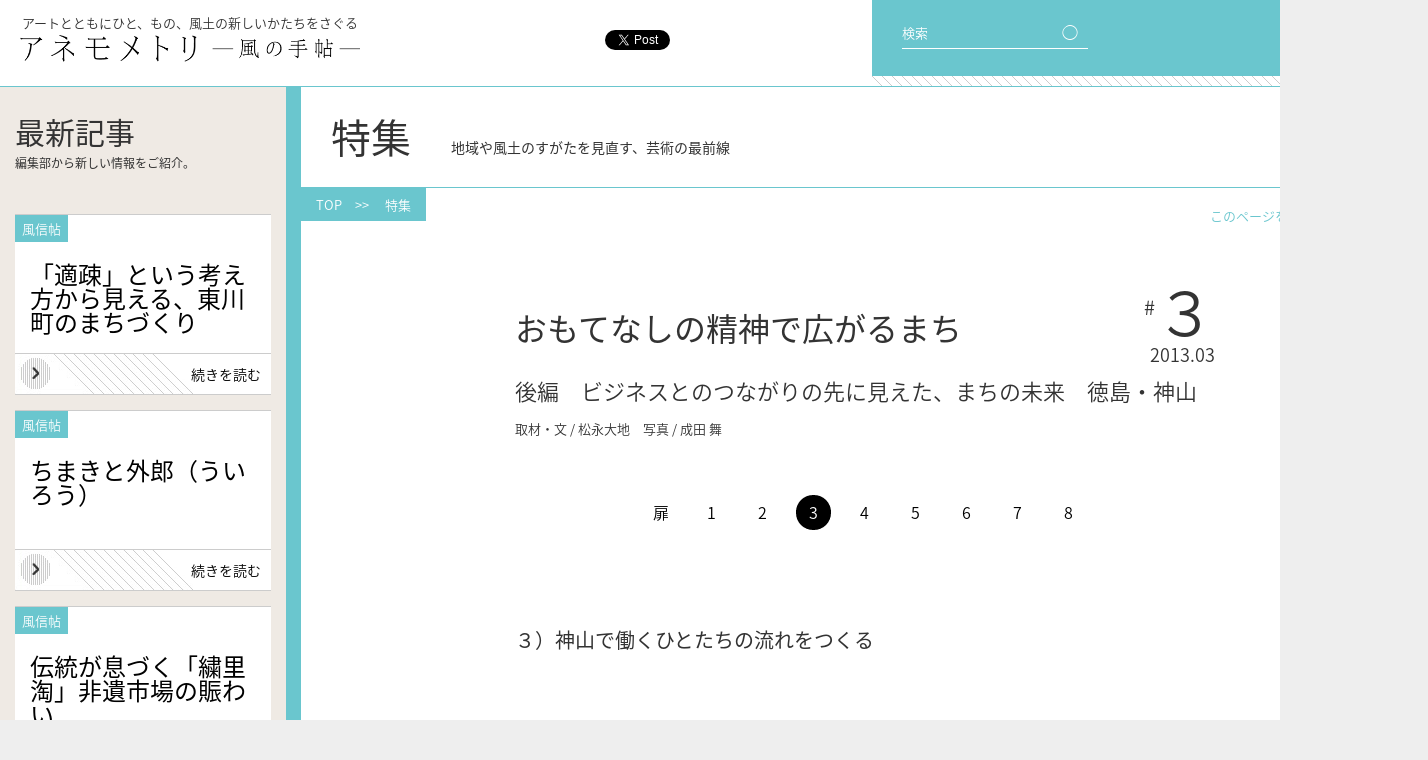

--- FILE ---
content_type: text/html; charset=UTF-8
request_url: https://magazine.air-u.kyoto-art.ac.jp/feature/54/4/
body_size: 10082
content:
<!DOCTYPE html>
<html lang="ja">
  <head>

    <meta charset="utf-8">
    <meta name="keywords" content="京都,芸術,大学,通信教育,教材,アート,芸大,芸術活動,参考文献,全国,各地">
    <meta name="description" content="このwebマガジン『アネモメトリ』は京都芸術大学通信教育課程の教材として制作されています。その内容は、全国各地で芸術を学ぶひとりひとりの参考になるよう、いま芽吹いている新しい芸術活動やそれを担う人々の消息を伝えるものです。">
    <meta property="og:title" content="おもてなしの精神で広がるまち  |  アネモメトリ -風の手帖- | アートとともに ひと、もの、風土の新しいかたちをさぐる">
    <meta property="og:type" content="article">
    <meta property="og:image" content="https://magazine.air-u.kyoto-art.ac.jp/wp-content/uploads/2013/03/p0-299IMG_8225-1-650x433.jpg">
    <meta property="og:url" content="https://magazine.air-u.kyoto-art.ac.jp/feature/54/">
    <title>おもてなしの精神で広がるまち  |  アネモメトリ -風の手帖- | アートとともに ひと、もの、風土の新しいかたちをさぐる</title>
    <script>if (location.protocol == 'http:') location.replace(location.href.replace(/http:/, 'https:'));</script>
    <link rel="shortcut icon" href="https://magazine.air-u.kyoto-art.ac.jp/wp-content/themes/anemometori/favicon.ico">
    <link rel="apple-touch-icon" href="https://magazine.air-u.kyoto-art.ac.jp/wp-content/themes/anemometori/ane_home.png">
    <link rel="stylesheet" href="https://magazine.air-u.kyoto-art.ac.jp/wp-content/themes/anemometori/reset.css">
    <link rel="stylesheet" href="https://magazine.air-u.kyoto-art.ac.jp/wp-content/themes/anemometori/js/slick/slick.css">
    <link rel="stylesheet" href="https://magazine.air-u.kyoto-art.ac.jp/wp-content/themes/anemometori/js/slick/slick-theme.css">
    <link rel="stylesheet" href="https://magazine.air-u.kyoto-art.ac.jp/wp-content/themes/anemometori/style.css?181031">
    <script src="//ajax.googleapis.com/ajax/libs/jquery/2.2.0/jquery.min.js"></script>
    <script src="https://magazine.air-u.kyoto-art.ac.jp/wp-content/themes/anemometori/js/slick/slick.js"></script>


	<!-- Google Tag Manager -->
	<script>
		(function(w,d,s,l,i){
			w[l]=w[l]||[];w[l].push({'gtm.start': new Date().getTime(),event:'gtm.js'});var f=d.getElementsByTagName(s)[0],j=d.createElement(s),dl=l!='dataLayer'?'&l='+l:'';j.async=true;j.src='https://www.googletagmanager.com/gtm.js?id='+i+dl;f.parentNode.insertBefore(j,f);
		})(window,document,'script','dataLayer','GTM-TNWVV4G');
	</script>
	<!-- End Google Tag Manager -->

    <script>
var ua = navigator.userAgent;
function is_webkit(){ return ua.indexOf('WebKit')>0 }
function is_sp(){ return ua.indexOf('iPhone')>0 || ua.indexOf('iPod' )>0 || (ua.indexOf('Android')>0 && ua.indexOf('Mobile')>0) }
if(is_sp()) document.write('<meta name="viewport" content="width=556">');
else document.write('<meta name="viewport" content="width=1428">');
$(function(){
  $('#menu-btn').click(function(){
    $(this).toggleClass('x');
    $('#menu').slideToggle();
  });

  $(window).load(function(){
    $('#main').css('opacity',1);
  });

  $('#pagetop').click(function(){
    $(is_webkit() ? 'body' : 'html').stop().animate({scrollTop: 0}, 1000);
    return false;
  });

  if(is_sp()) {
    $('#sns').appendTo('header');
    $('.top-col:eq(1)').appendTo('#content');
    $('.slider').slick({
      infinite: false,
      slidesToShow: 2,
      slidesToScroll: 2,
      dots: true
    });
  }

  if($('#col-left')[0]){
    if($('#content').height()<$('#col-left').height()-100){
      $('#content').height($('#col-left').height()-100);
    }
  }

  $(".post-body p").not(':has(img)').each(function(){
    $(this).html( $(this).html().replace(/((http|https|ftp):\/\/[\w?=&.\/-;#~%-]+(?![\w\s?&.\/;#~%"=-]*>))/g, '<a href="$1" target="_blank">$1</a> ') );
  });
});
$(window).load(function(){
  $('body').css('opacity',1);
});
    </script>
    <link rel='https://api.w.org/' href='https://magazine.air-u.kyoto-art.ac.jp/wp-json/' />
<link rel="canonical" href="https://magazine.air-u.kyoto-art.ac.jp/feature/54/4/" />
<link rel="alternate" type="application/json+oembed" href="https://magazine.air-u.kyoto-art.ac.jp/wp-json/oembed/1.0/embed?url=https%3A%2F%2Fmagazine.air-u.kyoto-art.ac.jp%2Ffeature%2F54%2F" />
<link rel="alternate" type="text/xml+oembed" href="https://magazine.air-u.kyoto-art.ac.jp/wp-json/oembed/1.0/embed?url=https%3A%2F%2Fmagazine.air-u.kyoto-art.ac.jp%2Ffeature%2F54%2F&#038;format=xml" />
<script>
  (function(i,s,o,g,r,a,m){i['GoogleAnalyticsObject']=r;i[r]=i[r]||function(){
  (i[r].q=i[r].q||[]).push(arguments)},i[r].l=1*new Date();a=s.createElement(o),
  m=s.getElementsByTagName(o)[0];a.async=1;a.src=g;m.parentNode.insertBefore(a,m)
  })(window,document,'script','//www.google-analytics.com/analytics.js','ga');

  ga('create', 'UA-35308804-4', 'auto');
  ga('send', 'pageview');

</script>

  </head>



  <body class="single single-feature postid-54 paged-4 single-paged-4 %e3%81%8a%e3%82%82%e3%81%a6%e3%81%aa%e3%81%97%e3%81%ae%e7%b2%be%e7%a5%9e%e3%81%a7%e5%ba%83%e3%81%8c%e3%82%8b%e7%94%ba%e3%80%80%e7%a5%9e%e5%b1%b1-2">

<!-- Google Tag Manager (noscript) -->
<noscript><iframe src="https://www.googletagmanager.com/ns.html?id=GTM-TNWVV4G"
height="0" width="0" style="display:none;visibility:hidden"></iframe></noscript>
<!-- End Google Tag Manager (noscript) -->

    <div id="fb-root"></div>
    <script>(function(d, s, id) {
      var js, fjs = d.getElementsByTagName(s)[0];
      if (d.getElementById(id)) return;
      js = d.createElement(s); js.id = id;
      js.async = true;
      js.src = "//connect.facebook.net/ja_JP/all.js#xfbml=1";
      fjs.parentNode.insertBefore(js, fjs);
    }(document, 'script', 'facebook-jssdk'));</script>



    <div id="wrapper">
      <header>
        <p>アートとともにひと、もの、風土の新しいかたちをさぐる</p>
        <h1><a href="https://magazine.air-u.kyoto-art.ac.jp"><img src="https://magazine.air-u.kyoto-art.ac.jp/wp-content/themes/anemometori/img/logo-h.png" alt="アネモメトリ -風の手帖-"></a></h1>
      </header>

      <nav id="menu-bg">
        <div id="menu-btn">
          <span id="bar1"></span>
          <span id="bar2"></span>
          <span id="bar3"></span>
          <span id="txt1">メニュー</span>
          <span id="txt2">閉じる</span>
        </div>
      </nav>

      <nav id="menu">
        <ul>
          <li><a href="/">トップ</a></li>
          <li><a href="/feature/">特集</a></li>
          <li><a href="/kaze/">風を知るひと</a></li>
          <li><a href="/tenohira/">手のひらのデザイン</a></li>
        </ul>
        <ul>
          <li><a href="/fushinjo/">風信帖</a></li>
          <li><a href="/essay/">空を描く</a></li>
          <li><a href="/info/">お知らせ</a></li>
          <li><a href="/howto/">使い方</a></li>
        </ul>
        <ul>
          <li><a href="/about/">アネモメトリについて</a></li>
          <li><a href="/contact/">お問い合わせ</a></li>
          <li><a href="/privacy/">ご利用にあたって</a></li>
          <li><a href="https://twitter.com/anemoinfo" target="_blank"><img src="https://magazine.air-u.kyoto-art.ac.jp/wp-content/themes/anemometori/img/tw_b.png" alt="Twitter">　@anemoInfo</a></li>
          <li><a href="https://www.facebook.com/Geijutsukyoyo/" target="_blank"><img src="https://magazine.air-u.kyoto-art.ac.jp/wp-content/themes/anemometori/img/fb_b.png" alt="Facebook">　芸術教養学科アトリエ</a></li>
        </ul>
      </nav>

      <nav id="menu-2">
        <div id="search-box">
          <form role="search" method="get" id="searchform" class="searchform" action="/">
            検索　<input type="text" value="" name="s" size="10" id="s"><input type="submit" id="searchsubmit" value="◯">
          </form>
        </div>
        <div id="tag-cloud">
          <div id="tag-cloud-head"><span>編集長おすすめ</span><br>キーワード</div>
          <!-- <a href='https://magazine.air-u.kyoto-art.ac.jp/tag/npo/' class='tag-link-52' title='15件のトピック' style='font-size: 9.68pt;'>NPO</a>
<a href='https://magazine.air-u.kyoto-art.ac.jp/tag/%e3%82%a4%e3%82%bf%e3%83%aa%e3%82%a2/' class='tag-link-36' title='18件のトピック' style='font-size: 10.8pt;'>イタリア</a>
<a href='https://magazine.air-u.kyoto-art.ac.jp/tag/%e3%82%a4%e3%83%99%e3%83%b3%e3%83%88/' class='tag-link-44' title='42件のトピック' style='font-size: 15.7pt;'>イベント</a>
<a href='https://magazine.air-u.kyoto-art.ac.jp/tag/%e3%82%b3%e3%83%9f%e3%83%a5%e3%83%8b%e3%83%86%e3%82%a3/' class='tag-link-53' title='34件のトピック' style='font-size: 14.44pt;'>コミュニティ</a>
<a href='https://magazine.air-u.kyoto-art.ac.jp/tag/%e3%82%b3%e3%83%ac%e3%82%af%e3%82%b7%e3%83%a7%e3%83%b3/' class='tag-link-94' title='35件のトピック' style='font-size: 14.72pt;'>コレクション</a>
<a href='https://magazine.air-u.kyoto-art.ac.jp/tag/%e3%83%87%e3%82%b6%e3%82%a4%e3%83%b3/' class='tag-link-25' title='68件のトピック' style='font-size: 18.64pt;'>デザイン</a>
<a href='https://magazine.air-u.kyoto-art.ac.jp/tag/%e3%83%95%e3%82%a1%e3%83%83%e3%82%b7%e3%83%a7%e3%83%b3/' class='tag-link-26' title='23件のトピック' style='font-size: 12.2pt;'>ファッション</a>
<a href='https://magazine.air-u.kyoto-art.ac.jp/tag/%e3%83%97%e3%83%ad%e3%82%b8%e3%82%a7%e3%82%af%e3%83%88/' class='tag-link-64' title='30件のトピック' style='font-size: 13.74pt;'>プロジェクト</a>
<a href='https://magazine.air-u.kyoto-art.ac.jp/tag/%e3%83%97%e3%83%ad%e3%83%80%e3%82%af%e3%83%88/' class='tag-link-31' title='119件のトピック' style='font-size: 22pt;'>プロダクト</a>
<a href='https://magazine.air-u.kyoto-art.ac.jp/tag/%e3%83%9f%e3%83%a5%e3%83%bc%e3%82%b8%e3%82%a2%e3%83%a0/' class='tag-link-93' title='22件のトピック' style='font-size: 11.92pt;'>ミュージアム</a>
<a href='https://magazine.air-u.kyoto-art.ac.jp/tag/%e4%ba%ac%e9%83%bd%e5%ba%9c/' class='tag-link-84' title='29件のトピック' style='font-size: 13.6pt;'>京都府</a>
<a href='https://magazine.air-u.kyoto-art.ac.jp/tag/%e4%bc%9d%e6%89%bf/' class='tag-link-65' title='26件のトピック' style='font-size: 12.9pt;'>伝承</a>
<a href='https://magazine.air-u.kyoto-art.ac.jp/tag/%e4%bc%9d%e7%b5%b1%e6%96%87%e5%8c%96/' class='tag-link-48' title='116件のトピック' style='font-size: 21.86pt;'>伝統文化</a>
<a href='https://magazine.air-u.kyoto-art.ac.jp/tag/%e4%bc%9d%e7%b5%b1%e8%a1%8c%e4%ba%8b/' class='tag-link-55' title='44件のトピック' style='font-size: 15.98pt;'>伝統行事</a>
<a href='https://magazine.air-u.kyoto-art.ac.jp/tag/%e5%86%99%e7%9c%9f/' class='tag-link-43' title='11件のトピック' style='font-size: 8pt;'>写真</a>
<a href='https://magazine.air-u.kyoto-art.ac.jp/tag/%e5%9c%b0%e5%9f%9f%e3%81%8a%e3%81%93%e3%81%97/' class='tag-link-81' title='45件のトピック' style='font-size: 16.12pt;'>地域おこし</a>
<a href='https://magazine.air-u.kyoto-art.ac.jp/tag/%e5%ad%90%e3%81%a9%e3%82%82/' class='tag-link-87' title='16件のトピック' style='font-size: 10.1pt;'>子ども</a>
<a href='https://magazine.air-u.kyoto-art.ac.jp/tag/%e5%af%8c%e5%b1%b1%e7%9c%8c/' class='tag-link-66' title='14件のトピック' style='font-size: 9.4pt;'>富山県</a>
<a href='https://magazine.air-u.kyoto-art.ac.jp/tag/%e5%b1%95%e8%a6%a7%e4%bc%9a/' class='tag-link-61' title='82件のトピック' style='font-size: 19.76pt;'>展覧会</a>
<a href='https://magazine.air-u.kyoto-art.ac.jp/tag/%e5%b7%a5%e8%8a%b8/' class='tag-link-32' title='51件のトピック' style='font-size: 16.96pt;'>工芸</a>
<a href='https://magazine.air-u.kyoto-art.ac.jp/tag/%e5%bb%ba%e7%af%89/' class='tag-link-41' title='43件のトピック' style='font-size: 15.84pt;'>建築</a>
<a href='https://magazine.air-u.kyoto-art.ac.jp/tag/%e6%83%85%e5%a0%b1%e7%b7%a8%e9%9b%86/' class='tag-link-79' title='19件のトピック' style='font-size: 11.08pt;'>情報編集</a>
<a href='https://magazine.air-u.kyoto-art.ac.jp/tag/%e6%95%99%e8%82%b2/' class='tag-link-68' title='45件のトピック' style='font-size: 16.12pt;'>教育</a>
<a href='https://magazine.air-u.kyoto-art.ac.jp/tag/%e6%96%87%e5%8c%96%e9%81%ba%e7%94%a3/' class='tag-link-77' title='14件のトピック' style='font-size: 9.4pt;'>文化遺産</a>
<a href='https://magazine.air-u.kyoto-art.ac.jp/tag/%e6%96%87%e5%ad%a6/' class='tag-link-117' title='18件のトピック' style='font-size: 10.8pt;'>文学</a>
<a href='https://magazine.air-u.kyoto-art.ac.jp/tag/%e6%96%87%e6%88%bf%e5%85%b7/' class='tag-link-23' title='18件のトピック' style='font-size: 10.8pt;'>文房具</a>
<a href='https://magazine.air-u.kyoto-art.ac.jp/tag/%e6%96%87%e8%8a%b8/' class='tag-link-99' title='17件のトピック' style='font-size: 10.52pt;'>文芸</a>
<a href='https://magazine.air-u.kyoto-art.ac.jp/tag/%e6%98%a0%e7%94%bb/' class='tag-link-42' title='13件のトピック' style='font-size: 8.98pt;'>映画</a>
<a href='https://magazine.air-u.kyoto-art.ac.jp/tag/%e6%99%82%e9%96%93%e3%81%ae%e3%83%87%e3%82%b6%e3%82%a4%e3%83%b3/' class='tag-link-45' title='46件のトピック' style='font-size: 16.26pt;'>時間のデザイン</a>
<a href='https://magazine.air-u.kyoto-art.ac.jp/tag/%e6%99%af%e8%a6%b3/' class='tag-link-37' title='73件のトピック' style='font-size: 19.06pt;'>景観</a>
<a href='https://magazine.air-u.kyoto-art.ac.jp/tag/%e6%9b%b8%e7%b1%8d/' class='tag-link-39' title='28件のトピック' style='font-size: 13.32pt;'>書籍</a>
<a href='https://magazine.air-u.kyoto-art.ac.jp/tag/%e6%9f%93%e7%b9%94/' class='tag-link-27' title='23件のトピック' style='font-size: 12.2pt;'>染織</a>
<a href='https://magazine.air-u.kyoto-art.ac.jp/tag/%e6%b2%96%e7%b8%84%e7%9c%8c/' class='tag-link-67' title='16件のトピック' style='font-size: 10.1pt;'>沖縄県</a>
<a href='https://magazine.air-u.kyoto-art.ac.jp/tag/%e7%81%bd%e5%ae%b3/' class='tag-link-124' title='12件のトピック' style='font-size: 8.42pt;'>災害</a>
<a href='https://magazine.air-u.kyoto-art.ac.jp/tag/%e7%94%a3%e6%a5%ad/' class='tag-link-123' title='15件のトピック' style='font-size: 9.68pt;'>産業</a>
<a href='https://magazine.air-u.kyoto-art.ac.jp/tag/%e7%a9%ba%e9%96%93%e3%81%ae%e3%83%87%e3%82%b6%e3%82%a4%e3%83%b3/' class='tag-link-38' title='79件のトピック' style='font-size: 19.48pt;'>空間のデザイン</a>
<a href='https://magazine.air-u.kyoto-art.ac.jp/tag/%e7%be%8e%e8%a1%93/' class='tag-link-34' title='74件のトピック' style='font-size: 19.2pt;'>美術</a>
<a href='https://magazine.air-u.kyoto-art.ac.jp/tag/%e7%be%8e%e8%a1%93%e5%8f%b2/' class='tag-link-128' title='32件のトピック' style='font-size: 14.16pt;'>美術史</a>
<a href='https://magazine.air-u.kyoto-art.ac.jp/tag/%e8%87%aa%e7%84%b6%e7%92%b0%e5%a2%83/' class='tag-link-40' title='35件のトピック' style='font-size: 14.72pt;'>自然環境</a>
<a href='https://magazine.air-u.kyoto-art.ac.jp/tag/%e8%88%9e%e5%8f%b0/' class='tag-link-46' title='21件のトピック' style='font-size: 11.64pt;'>舞台</a>
<a href='https://magazine.air-u.kyoto-art.ac.jp/tag/%e8%a8%80%e8%aa%9e/' class='tag-link-70' title='16件のトピック' style='font-size: 10.1pt;'>言語</a>
<a href='https://magazine.air-u.kyoto-art.ac.jp/tag/%e9%95%b7%e9%87%8e%e7%9c%8c/' class='tag-link-60' title='14件のトピック' style='font-size: 9.4pt;'>長野県</a>
<a href='https://magazine.air-u.kyoto-art.ac.jp/tag/%e9%99%b6%e8%8a%b8/' class='tag-link-24' title='26件のトピック' style='font-size: 12.9pt;'>陶芸</a>
<a href='https://magazine.air-u.kyoto-art.ac.jp/tag/%e9%9f%b3%e6%a5%bd/' class='tag-link-35' title='45件のトピック' style='font-size: 16.12pt;'>音楽</a>
<a href='https://magazine.air-u.kyoto-art.ac.jp/tag/%e9%a3%9f%e6%96%87%e5%8c%96/' class='tag-link-22' title='48件のトピック' style='font-size: 16.54pt;'>食文化</a> -->
          <a href="/?s=ブック">ブック</a>
          <a href="/?s=工芸">工芸</a>
          <a href="/?s=建築">建築</a>
          <a href="/?s=スペース">スペース</a>
          <a href="/?s=教育">教育</a>
          <a href="/?s=産業">産業</a>
          <a href="/?s=ファッション">ファッション</a>
          <a href="/?s=料理">料理</a>
          <a href="/?s=景観">景観</a>
          <a href="/?s=協働">協働</a>
          <a href="/?s=イベント">イベント</a>
          <a href="/?s=伝統">伝統</a>
        </div>
        <div id="sns">
          <div class="share-fb"><div class="fb-like" data-href="http://magazine.air-u.kyoto-art.ac.jp/" data-layout="button_count" data-action="like" data-show-faces="false" data-share="true"></div></div>
          <div class="share-tw"><a href="https://twitter.com/share" class="twitter-share-button" data-url="http://magazine.air-u.kyoto-art.ac.jp/" data-text="アネモメトリ | アートとともに ひと、もの、風土の新しいかたちをさぐる" data-lang="en" data-via="anemoinfo" data-related="anemoinfo" data-hashtags="アネモメトリ">Tweet</a></div>
        </div>
      </nav>


<div id="main">


  <div id="col-left">

    <div id="latest">
      <h2>最新記事
      <span>編集部から新しい情報をご紹介。</span></h2>
              <article>
          <div class="post-name">風信帖</div>
          <div class="post-cat"></div>
          <div class="post-title"><h3><a href="https://magazine.air-u.kyoto-art.ac.jp/fushinjo/16097/">「適疎」という考え方から見える、東川町のまちづくり</a></h3></div>
          <div class="post-more"><a href="https://magazine.air-u.kyoto-art.ac.jp/fushinjo/16097/">続きを読む</a></div>
        </article>
              <article>
          <div class="post-name">風信帖</div>
          <div class="post-cat"></div>
          <div class="post-title"><h3><a href="https://magazine.air-u.kyoto-art.ac.jp/fushinjo/16101/">ちまきと外郎（ういろう）</a></h3></div>
          <div class="post-more"><a href="https://magazine.air-u.kyoto-art.ac.jp/fushinjo/16101/">続きを読む</a></div>
        </article>
              <article>
          <div class="post-name">風信帖</div>
          <div class="post-cat"></div>
          <div class="post-title"><h3><a href="https://magazine.air-u.kyoto-art.ac.jp/fushinjo/16087/">伝統が息づく「繍里淘」非遺市場の賑わい</a></h3></div>
          <div class="post-more"><a href="https://magazine.air-u.kyoto-art.ac.jp/fushinjo/16087/">続きを読む</a></div>
        </article>
          </div>

    <div id="top-info" class="content-list">
      <h2>お知らせ
      <span>編集部からの交流会情報からその他</span></h2>
              <article>
          <div class="post-cat"><a href="https://magazine.air-u.kyoto-art.ac.jp/info/info_cat/materials/" rel="tag">資料紹介</a></div>
          <div class="post-title"><h3><a href="https://magazine.air-u.kyoto-art.ac.jp/info/15556/">経済産業省 Design Nation</a></h3></div>
        </article>
              <article>
          <div class="post-cat"><a href="https://magazine.air-u.kyoto-art.ac.jp/info/info_cat/materials/" rel="tag">資料紹介</a></div>
          <div class="post-title"><h3><a href="https://magazine.air-u.kyoto-art.ac.jp/info/5659/">読書案内＊文庫クセジュ</a></h3></div>
        </article>
              <article>
          <div class="post-cat"><a href="https://magazine.air-u.kyoto-art.ac.jp/info/info_cat/materials/" rel="tag">資料紹介</a></div>
          <div class="post-title"><h3><a href="https://magazine.air-u.kyoto-art.ac.jp/info/5549/">展覧会情報（国外・4月）</a></h3></div>
        </article>
            <div class="go-archive"><a href="/info/">他の<span>お知らせ</span>を<span>見る</span></a></div>
    </div>

  </div>


<!-- ======================================================================================================================== -->


  <div id="content">

    <h2>
      特集　<span>地域や風土のすがたを見直す、芸術の最前線</span>
          </h2>

    <div id="path"><div><a href="/">TOP</a>　&gt;&gt;　
      <a href="/feature/">特集</a>
          </div></div>

    <div id="share">
      このページをシェア　<a href="#" onclick="window.open(encodeURI(decodeURI('http://twitter.com/intent/tweet?hashtags=アネモメトリ&amp;via=anemoinfo&amp;text=おもてなしの精神で広がるまち  |  アネモメトリ -風の手帖-|アートとともに ひと、もの、風土の新しいかたちをさぐる https://magazine.air-u.kyoto-art.ac.jp/feature/54/')), 'TWwindow', 'width=550, height=450, left='+Number((window.screen.width-550)/2)+', top='+Number((window.screen.height-450)/2)); return false;"><img src="/wp-content/uploads/2016/02/tw.png" alt="Twitter"></a>　<a href="#" onclick="window.open('http://www.facebook.com/share.php?u=https://magazine.air-u.kyoto-art.ac.jp/feature/54/', 'FBwindow', 'width=660, height=460, left='+Number((window.screen.width-660)/2)+', top='+Number((window.screen.height-460)/2)); return false;"><img src="/wp-content/uploads/2016/02/fb.png" alt="facebook"></a>
    </div>

          <article>
        <div class="post-num"><span>#</span>３</div>
        <div class="post-month">2013.03</div>
        <div class="post-title">
          <h3>
            おもてなしの精神で広がるまち            <span class="post-person"><br>― </span>
          </h3>
        </div>
        <div class="post-sub">後編　ビジネスとのつながりの先に見えた、まちの未来　徳島・神山</div>
        <div class="post-author">取材・文 / 松永大地　写真 / 成田 舞</div>

                <div class="link-page">
          <a href="https://magazine.air-u.kyoto-art.ac.jp/feature/54/">扉</a><a href="https://magazine.air-u.kyoto-art.ac.jp/feature/54/2/">1</a><a href="https://magazine.air-u.kyoto-art.ac.jp/feature/54/3/">2</a><span class="act">3</span><a href="https://magazine.air-u.kyoto-art.ac.jp/feature/54/5/">4</a><a href="https://magazine.air-u.kyoto-art.ac.jp/feature/54/6/">5</a><a href="https://magazine.air-u.kyoto-art.ac.jp/feature/54/7/">6</a><a href="https://magazine.air-u.kyoto-art.ac.jp/feature/54/8/">7</a><a href="https://magazine.air-u.kyoto-art.ac.jp/feature/54/9/">8</a>        </div>
        
        <div class="post-body">
                    <h5>３）神山で働くひとたちの流れをつくる</h5>
<p><img class="alignnone wp-image-4674 size-medium" src="https://magazine.air-u.kyoto-art.ac.jp/wp-content/uploads/2013/03/p4-_0020633-1-650x488.jpg" alt="" width="650" height="488" srcset="https://magazine.air-u.kyoto-art.ac.jp/wp-content/uploads/2013/03/p4-_0020633-1-650x488.jpg 650w, https://magazine.air-u.kyoto-art.ac.jp/wp-content/uploads/2013/03/p4-_0020633-1-500x375.jpg 500w, https://magazine.air-u.kyoto-art.ac.jp/wp-content/uploads/2013/03/p4-_0020633-1.jpg 900w" sizes="(max-width: 650px) 100vw, 650px" /></p>
<div id="attachment_4675" ><img class="size-medium wp-image-4675" src="https://magazine.air-u.kyoto-art.ac.jp/wp-content/uploads/2013/03/p3-135IMG_7991-1-650x433.jpg" alt="ブルーベアオフィス" width="650" srcset="https://magazine.air-u.kyoto-art.ac.jp/wp-content/uploads/2013/03/p3-135IMG_7991-1-650x433.jpg 650w, https://magazine.air-u.kyoto-art.ac.jp/wp-content/uploads/2013/03/p3-135IMG_7991-1-500x333.jpg 500w, https://magazine.air-u.kyoto-art.ac.jp/wp-content/uploads/2013/03/p3-135IMG_7991-1.jpg 800w" sizes="(max-width: 650px) 100vw, 650px" /><p class="img-caption">ブルーベアオフィス</p></div>
<p>ワーク・イン・レジデンスを進めるにあたり、移住者を受け入れる空き家が出てくるのを待つのでなくて、ぼろぼろになった空き家をグリーンバレーとして投資して、新しい場所をつくろう。アトリエ、工房兼住居みたいな感じのものをつくろうというプロジェクト「空家町屋」が開始される。</p>
<p>同プロジェクトで空き家の改修をお願いしたのは、徳島出身の若手建築家の坂東幸輔さん。ニューヨークに事務所を構えていた坂東さんが2009年に母校である東京芸大の建築家の助手として帰国する折、縁あってお願いすることに。その後、建築家の須磨一清さんも合流、２人の建築家とともにこのプロジェクトは進められることになる。</p>
<p>居住希望者が企画提案をし、建築家とともに実現するというプロジェクト。企画公募の結果、「イン神山」の映像撮影や編集などを担当し、神山に興味を持っていたトム・ヴィンセントの「ブルーベアオフィス神山」という企画が採用される。このアイデアは、都市部や海外からのクリエイターに１、２ヵ月貸し出す、というもの。借りる企業や個人が、事業を回す利用料を支払うだけでなく、それぞれのクリエイティビティを生かした地域貢献や地域との交流をはかってもらうことで、新たな仕事を創出する等の地域活性につなげていく。例えば、造形に関わるクリエイターであれば、アート作品を展示したり、教室を開いたり。都市部と自然豊かな神山町という対照的なふたつの地域を行き来するオフィスワークのあり方はグローバルで先進的なものだった。</p>
<p><img class="alignnone size-medium wp-image-4676" src="https://magazine.air-u.kyoto-art.ac.jp/wp-content/uploads/2013/03/p3-bbo2-1-650x483.png" alt="p3-bbo2" width="650" srcset="https://magazine.air-u.kyoto-art.ac.jp/wp-content/uploads/2013/03/p3-bbo2-1-650x483.png 650w, https://magazine.air-u.kyoto-art.ac.jp/wp-content/uploads/2013/03/p3-bbo2-1-500x372.png 500w, https://magazine.air-u.kyoto-art.ac.jp/wp-content/uploads/2013/03/p3-bbo2-1.png 717w" sizes="(max-width: 650px) 100vw, 650px" /></p>
<p><img class="alignnone size-medium wp-image-4677" src="https://magazine.air-u.kyoto-art.ac.jp/wp-content/uploads/2013/03/p3-bbo1-1-650x496.png" alt="p3-bbo1" width="650" srcset="https://magazine.air-u.kyoto-art.ac.jp/wp-content/uploads/2013/03/p3-bbo1-1-650x496.png 650w, https://magazine.air-u.kyoto-art.ac.jp/wp-content/uploads/2013/03/p3-bbo1-1-500x382.png 500w, https://magazine.air-u.kyoto-art.ac.jp/wp-content/uploads/2013/03/p3-bbo1-1.png 709w" sizes="(max-width: 650px) 100vw, 650px" /></p>
        </div>
        <script>
        $(function(){
          $('.post-body a img').unwrap();
        });
        </script>

                <div class="link-page">
          <a href="https://magazine.air-u.kyoto-art.ac.jp/feature/54/">扉</a><a href="https://magazine.air-u.kyoto-art.ac.jp/feature/54/2/">1</a><a href="https://magazine.air-u.kyoto-art.ac.jp/feature/54/3/">2</a><span class="act">3</span><a href="https://magazine.air-u.kyoto-art.ac.jp/feature/54/5/">4</a><a href="https://magazine.air-u.kyoto-art.ac.jp/feature/54/6/">5</a><a href="https://magazine.air-u.kyoto-art.ac.jp/feature/54/7/">6</a><a href="https://magazine.air-u.kyoto-art.ac.jp/feature/54/8/">7</a><a href="https://magazine.air-u.kyoto-art.ac.jp/feature/54/9/">8</a>        </div>
        

        

              </article>
    

    <div id="single-menu">
      <div>
        <a href="https://magazine.air-u.kyoto-art.ac.jp/feature/54//3">前のページへ</a>      </div>
      <div>
        <a href="/feature/">
                メニューへ戻る</a>
      </div>
      <div>
        <a href="https://magazine.air-u.kyoto-art.ac.jp/feature/54//5">次のページへ</a>      </div>
    </div>
    <script>
    $(function(){
      if(!is_sp() && $('#col-left').height()>$('#content').height()){
        $('#single-menu').css('margin-top',$('#col-left').height()-$('#content').height()+150);
      }
      if(is_sp()) $('#single-menu div:eq(1)').prependTo('#single-menu');
    });
    </script>

    <div id="info-related">
      <div id="info-related-head"><span>関連記事</span><br>特集</div>
        <article>
          <div class="post-thumb"><a href="https://magazine.air-u.kyoto-art.ac.jp/feature/10079/">
            <img width="263" height="181" src="https://magazine.air-u.kyoto-art.ac.jp/wp-content/uploads/2021/07/DSC_0053c-263x181.jpg" class="attachment-thumbnail size-thumbnail wp-post-image" alt="DSC_0053c" srcset="https://magazine.air-u.kyoto-art.ac.jp/wp-content/uploads/2021/07/DSC_0053c-263x181.jpg 263w, https://magazine.air-u.kyoto-art.ac.jp/wp-content/uploads/2021/07/DSC_0053c-872x600.jpg 872w, https://magazine.air-u.kyoto-art.ac.jp/wp-content/uploads/2021/07/DSC_0053c-556x382.jpg 556w" sizes="(max-width: 263px) 100vw, 263px" />          </a></div>
          <div class="post-cat"></div>
          <div class="post-title"><h3><a href="https://magazine.air-u.kyoto-art.ac.jp/feature/10079/">未来をまなざすデザイン</a></h3></div>
          <div class="post-more"><a href="https://magazine.air-u.kyoto-art.ac.jp/feature/10079/">続きを読む</a></div>
        </article>
        <article>
          <div class="post-thumb"><a href="https://magazine.air-u.kyoto-art.ac.jp/feature/75/">
            <img width="263" height="181" src="https://magazine.air-u.kyoto-art.ac.jp/wp-content/uploads/2014/10/22-263x181.jpg" class="attachment-thumbnail size-thumbnail wp-post-image" alt="22" srcset="https://magazine.air-u.kyoto-art.ac.jp/wp-content/uploads/2014/10/22-263x181.jpg 263w, https://magazine.air-u.kyoto-art.ac.jp/wp-content/uploads/2014/10/22-872x600.jpg 872w, https://magazine.air-u.kyoto-art.ac.jp/wp-content/uploads/2014/10/22-556x382.jpg 556w" sizes="(max-width: 263px) 100vw, 263px" />          </a></div>
          <div class="post-cat"><a href="https://magazine.air-u.kyoto-art.ac.jp/feature/feature_cat/edit/" rel="tag">編集</a></div>
          <div class="post-title"><h3><a href="https://magazine.air-u.kyoto-art.ac.jp/feature/75/">スローとローカル これからのファッション</a></h3></div>
          <div class="post-more"><a href="https://magazine.air-u.kyoto-art.ac.jp/feature/75/">続きを読む</a></div>
        </article>
        <article>
          <div class="post-thumb"><a href="https://magazine.air-u.kyoto-art.ac.jp/feature/74/">
            <img width="263" height="181" src="https://magazine.air-u.kyoto-art.ac.jp/wp-content/uploads/2016/02/21-263x181.jpg" class="attachment-thumbnail size-thumbnail wp-post-image" alt="21" srcset="https://magazine.air-u.kyoto-art.ac.jp/wp-content/uploads/2016/02/21-263x181.jpg 263w, https://magazine.air-u.kyoto-art.ac.jp/wp-content/uploads/2016/02/21-872x600.jpg 872w, https://magazine.air-u.kyoto-art.ac.jp/wp-content/uploads/2016/02/21-556x382.jpg 556w" sizes="(max-width: 263px) 100vw, 263px" />          </a></div>
          <div class="post-cat"><a href="https://magazine.air-u.kyoto-art.ac.jp/feature/feature_cat/edit/" rel="tag">編集</a></div>
          <div class="post-title"><h3><a href="https://magazine.air-u.kyoto-art.ac.jp/feature/74/"><ひと>と<もの>で光を呼び戻す　東京の下町</a></h3></div>
          <div class="post-more"><a href="https://magazine.air-u.kyoto-art.ac.jp/feature/74/">続きを読む</a></div>
        </article>
        <article>
          <div class="post-thumb"><a href="https://magazine.air-u.kyoto-art.ac.jp/feature/76/">
            <img width="263" height="181" src="https://magazine.air-u.kyoto-art.ac.jp/wp-content/uploads/2014/11/23-263x181.jpg" class="attachment-thumbnail size-thumbnail wp-post-image" alt="23" srcset="https://magazine.air-u.kyoto-art.ac.jp/wp-content/uploads/2014/11/23-263x181.jpg 263w, https://magazine.air-u.kyoto-art.ac.jp/wp-content/uploads/2014/11/23-872x600.jpg 872w, https://magazine.air-u.kyoto-art.ac.jp/wp-content/uploads/2014/11/23-556x382.jpg 556w" sizes="(max-width: 263px) 100vw, 263px" />          </a></div>
          <div class="post-cat"><a href="https://magazine.air-u.kyoto-art.ac.jp/feature/feature_cat/edit/" rel="tag">編集</a></div>
          <div class="post-title"><h3><a href="https://magazine.air-u.kyoto-art.ac.jp/feature/76/">スローとローカル これからのファッション</a></h3></div>
          <div class="post-more"><a href="https://magazine.air-u.kyoto-art.ac.jp/feature/76/">続きを読む</a></div>
        </article>
    </div>

    <div id="tag-cloud-2">
      <div id="tag-cloud-2-head"><span>編集長おすすめ</span><br>キーワード</div>
      <!-- <a href='https://magazine.air-u.kyoto-art.ac.jp/tag/npo/' class='tag-link-52' title='15件のトピック' style='font-size: 9.68pt;'>NPO</a>
<a href='https://magazine.air-u.kyoto-art.ac.jp/tag/%e3%82%a4%e3%82%bf%e3%83%aa%e3%82%a2/' class='tag-link-36' title='18件のトピック' style='font-size: 10.8pt;'>イタリア</a>
<a href='https://magazine.air-u.kyoto-art.ac.jp/tag/%e3%82%a4%e3%83%99%e3%83%b3%e3%83%88/' class='tag-link-44' title='42件のトピック' style='font-size: 15.7pt;'>イベント</a>
<a href='https://magazine.air-u.kyoto-art.ac.jp/tag/%e3%82%b3%e3%83%9f%e3%83%a5%e3%83%8b%e3%83%86%e3%82%a3/' class='tag-link-53' title='34件のトピック' style='font-size: 14.44pt;'>コミュニティ</a>
<a href='https://magazine.air-u.kyoto-art.ac.jp/tag/%e3%82%b3%e3%83%ac%e3%82%af%e3%82%b7%e3%83%a7%e3%83%b3/' class='tag-link-94' title='35件のトピック' style='font-size: 14.72pt;'>コレクション</a>
<a href='https://magazine.air-u.kyoto-art.ac.jp/tag/%e3%83%87%e3%82%b6%e3%82%a4%e3%83%b3/' class='tag-link-25' title='68件のトピック' style='font-size: 18.64pt;'>デザイン</a>
<a href='https://magazine.air-u.kyoto-art.ac.jp/tag/%e3%83%95%e3%82%a1%e3%83%83%e3%82%b7%e3%83%a7%e3%83%b3/' class='tag-link-26' title='23件のトピック' style='font-size: 12.2pt;'>ファッション</a>
<a href='https://magazine.air-u.kyoto-art.ac.jp/tag/%e3%83%97%e3%83%ad%e3%82%b8%e3%82%a7%e3%82%af%e3%83%88/' class='tag-link-64' title='30件のトピック' style='font-size: 13.74pt;'>プロジェクト</a>
<a href='https://magazine.air-u.kyoto-art.ac.jp/tag/%e3%83%97%e3%83%ad%e3%83%80%e3%82%af%e3%83%88/' class='tag-link-31' title='119件のトピック' style='font-size: 22pt;'>プロダクト</a>
<a href='https://magazine.air-u.kyoto-art.ac.jp/tag/%e3%83%9f%e3%83%a5%e3%83%bc%e3%82%b8%e3%82%a2%e3%83%a0/' class='tag-link-93' title='22件のトピック' style='font-size: 11.92pt;'>ミュージアム</a>
<a href='https://magazine.air-u.kyoto-art.ac.jp/tag/%e4%ba%ac%e9%83%bd%e5%ba%9c/' class='tag-link-84' title='29件のトピック' style='font-size: 13.6pt;'>京都府</a>
<a href='https://magazine.air-u.kyoto-art.ac.jp/tag/%e4%bc%9d%e6%89%bf/' class='tag-link-65' title='26件のトピック' style='font-size: 12.9pt;'>伝承</a>
<a href='https://magazine.air-u.kyoto-art.ac.jp/tag/%e4%bc%9d%e7%b5%b1%e6%96%87%e5%8c%96/' class='tag-link-48' title='116件のトピック' style='font-size: 21.86pt;'>伝統文化</a>
<a href='https://magazine.air-u.kyoto-art.ac.jp/tag/%e4%bc%9d%e7%b5%b1%e8%a1%8c%e4%ba%8b/' class='tag-link-55' title='44件のトピック' style='font-size: 15.98pt;'>伝統行事</a>
<a href='https://magazine.air-u.kyoto-art.ac.jp/tag/%e5%86%99%e7%9c%9f/' class='tag-link-43' title='11件のトピック' style='font-size: 8pt;'>写真</a>
<a href='https://magazine.air-u.kyoto-art.ac.jp/tag/%e5%9c%b0%e5%9f%9f%e3%81%8a%e3%81%93%e3%81%97/' class='tag-link-81' title='45件のトピック' style='font-size: 16.12pt;'>地域おこし</a>
<a href='https://magazine.air-u.kyoto-art.ac.jp/tag/%e5%ad%90%e3%81%a9%e3%82%82/' class='tag-link-87' title='16件のトピック' style='font-size: 10.1pt;'>子ども</a>
<a href='https://magazine.air-u.kyoto-art.ac.jp/tag/%e5%af%8c%e5%b1%b1%e7%9c%8c/' class='tag-link-66' title='14件のトピック' style='font-size: 9.4pt;'>富山県</a>
<a href='https://magazine.air-u.kyoto-art.ac.jp/tag/%e5%b1%95%e8%a6%a7%e4%bc%9a/' class='tag-link-61' title='82件のトピック' style='font-size: 19.76pt;'>展覧会</a>
<a href='https://magazine.air-u.kyoto-art.ac.jp/tag/%e5%b7%a5%e8%8a%b8/' class='tag-link-32' title='51件のトピック' style='font-size: 16.96pt;'>工芸</a>
<a href='https://magazine.air-u.kyoto-art.ac.jp/tag/%e5%bb%ba%e7%af%89/' class='tag-link-41' title='43件のトピック' style='font-size: 15.84pt;'>建築</a>
<a href='https://magazine.air-u.kyoto-art.ac.jp/tag/%e6%83%85%e5%a0%b1%e7%b7%a8%e9%9b%86/' class='tag-link-79' title='19件のトピック' style='font-size: 11.08pt;'>情報編集</a>
<a href='https://magazine.air-u.kyoto-art.ac.jp/tag/%e6%95%99%e8%82%b2/' class='tag-link-68' title='45件のトピック' style='font-size: 16.12pt;'>教育</a>
<a href='https://magazine.air-u.kyoto-art.ac.jp/tag/%e6%96%87%e5%8c%96%e9%81%ba%e7%94%a3/' class='tag-link-77' title='14件のトピック' style='font-size: 9.4pt;'>文化遺産</a>
<a href='https://magazine.air-u.kyoto-art.ac.jp/tag/%e6%96%87%e5%ad%a6/' class='tag-link-117' title='18件のトピック' style='font-size: 10.8pt;'>文学</a>
<a href='https://magazine.air-u.kyoto-art.ac.jp/tag/%e6%96%87%e6%88%bf%e5%85%b7/' class='tag-link-23' title='18件のトピック' style='font-size: 10.8pt;'>文房具</a>
<a href='https://magazine.air-u.kyoto-art.ac.jp/tag/%e6%96%87%e8%8a%b8/' class='tag-link-99' title='17件のトピック' style='font-size: 10.52pt;'>文芸</a>
<a href='https://magazine.air-u.kyoto-art.ac.jp/tag/%e6%98%a0%e7%94%bb/' class='tag-link-42' title='13件のトピック' style='font-size: 8.98pt;'>映画</a>
<a href='https://magazine.air-u.kyoto-art.ac.jp/tag/%e6%99%82%e9%96%93%e3%81%ae%e3%83%87%e3%82%b6%e3%82%a4%e3%83%b3/' class='tag-link-45' title='46件のトピック' style='font-size: 16.26pt;'>時間のデザイン</a>
<a href='https://magazine.air-u.kyoto-art.ac.jp/tag/%e6%99%af%e8%a6%b3/' class='tag-link-37' title='73件のトピック' style='font-size: 19.06pt;'>景観</a>
<a href='https://magazine.air-u.kyoto-art.ac.jp/tag/%e6%9b%b8%e7%b1%8d/' class='tag-link-39' title='28件のトピック' style='font-size: 13.32pt;'>書籍</a>
<a href='https://magazine.air-u.kyoto-art.ac.jp/tag/%e6%9f%93%e7%b9%94/' class='tag-link-27' title='23件のトピック' style='font-size: 12.2pt;'>染織</a>
<a href='https://magazine.air-u.kyoto-art.ac.jp/tag/%e6%b2%96%e7%b8%84%e7%9c%8c/' class='tag-link-67' title='16件のトピック' style='font-size: 10.1pt;'>沖縄県</a>
<a href='https://magazine.air-u.kyoto-art.ac.jp/tag/%e7%81%bd%e5%ae%b3/' class='tag-link-124' title='12件のトピック' style='font-size: 8.42pt;'>災害</a>
<a href='https://magazine.air-u.kyoto-art.ac.jp/tag/%e7%94%a3%e6%a5%ad/' class='tag-link-123' title='15件のトピック' style='font-size: 9.68pt;'>産業</a>
<a href='https://magazine.air-u.kyoto-art.ac.jp/tag/%e7%a9%ba%e9%96%93%e3%81%ae%e3%83%87%e3%82%b6%e3%82%a4%e3%83%b3/' class='tag-link-38' title='79件のトピック' style='font-size: 19.48pt;'>空間のデザイン</a>
<a href='https://magazine.air-u.kyoto-art.ac.jp/tag/%e7%be%8e%e8%a1%93/' class='tag-link-34' title='74件のトピック' style='font-size: 19.2pt;'>美術</a>
<a href='https://magazine.air-u.kyoto-art.ac.jp/tag/%e7%be%8e%e8%a1%93%e5%8f%b2/' class='tag-link-128' title='32件のトピック' style='font-size: 14.16pt;'>美術史</a>
<a href='https://magazine.air-u.kyoto-art.ac.jp/tag/%e8%87%aa%e7%84%b6%e7%92%b0%e5%a2%83/' class='tag-link-40' title='35件のトピック' style='font-size: 14.72pt;'>自然環境</a>
<a href='https://magazine.air-u.kyoto-art.ac.jp/tag/%e8%88%9e%e5%8f%b0/' class='tag-link-46' title='21件のトピック' style='font-size: 11.64pt;'>舞台</a>
<a href='https://magazine.air-u.kyoto-art.ac.jp/tag/%e8%a8%80%e8%aa%9e/' class='tag-link-70' title='16件のトピック' style='font-size: 10.1pt;'>言語</a>
<a href='https://magazine.air-u.kyoto-art.ac.jp/tag/%e9%95%b7%e9%87%8e%e7%9c%8c/' class='tag-link-60' title='14件のトピック' style='font-size: 9.4pt;'>長野県</a>
<a href='https://magazine.air-u.kyoto-art.ac.jp/tag/%e9%99%b6%e8%8a%b8/' class='tag-link-24' title='26件のトピック' style='font-size: 12.9pt;'>陶芸</a>
<a href='https://magazine.air-u.kyoto-art.ac.jp/tag/%e9%9f%b3%e6%a5%bd/' class='tag-link-35' title='45件のトピック' style='font-size: 16.12pt;'>音楽</a>
<a href='https://magazine.air-u.kyoto-art.ac.jp/tag/%e9%a3%9f%e6%96%87%e5%8c%96/' class='tag-link-22' title='48件のトピック' style='font-size: 16.54pt;'>食文化</a> -->
      <a href="/?s=ブック">ブック</a>
      <a href="/?s=工芸">工芸</a>
      <a href="/?s=建築">建築</a>
      <a href="/?s=スペース">スペース</a>
      <a href="/?s=教育">教育</a>
      <a href="/?s=産業">産業</a>
      <a href="/?s=ファッション">ファッション</a>
      <a href="/?s=料理">料理</a>
      <a href="/?s=景観">景観</a>
      <a href="/?s=協働">協働</a>
      <a href="/?s=イベント">イベント</a>
      <a href="/?s=伝統">伝統</a>
    </div>

  </div>


<!-- ======================================================================================================================== -->


  

</div>






      <footer>
        <ul>
          <li><a href="/">Top</a></li>
          <li><a href="/feature/">特集</a></li>
          <li><a href="/kaze/">風を知るひと</a></li>
          <li><a href="/tenohira/">手のひらのデザイン</a></li>
          <li><a href="/fushinjo/">風信帖</a></li>
          <li><a href="/essay/">空を描く</a></li>
          <li><a href="/info/">お知らせ</a></li>
          <li><a href="/howto/">使い方</a></li>
        </ul>
        <ul>
          <li><a href="/about/">アネモメトリについて</a></li>
          <li><a href="/contact/">お問い合わせ</a></li>
          <li><a href="/privacy/">ご利用にあたって</a></li>
          <li><a href="https://twitter.com/anemoinfo" target="_blank"><img src="https://magazine.air-u.kyoto-art.ac.jp/wp-content/themes/anemometori/img/tw.png" alt="Twitter">　@anemoInfo</a></li>
          <li><a href="https://www.facebook.com/Geijutsukyoyo/" target="_blank"><img src="https://magazine.air-u.kyoto-art.ac.jp/wp-content/themes/anemometori/img/fb.png" alt="Facebook">　芸術教養学科アトリエ</a></li>
        </ul>
        <a href="#" id="pagetop">page top <img src="https://magazine.air-u.kyoto-art.ac.jp/wp-content/themes/anemometori/img/pagetop.png" alt=""></a>
        <p>&copy; Kyoto University of The Arts All Rights Reserved.</p>
      </footer>
      <script type='text/javascript' src='https://magazine.air-u.kyoto-art.ac.jp/wp-includes/js/wp-embed.min.js?ver=4.4.2'></script>
 
    </div>



    <script>!function(d,s,id){var js,fjs=d.getElementsByTagName(s)[0],p=/^http:/.test(d.location)?'http':'https';if(!d.getElementById(id)){js=d.createElement(s);js.id=id;js.src=p+'://platform.twitter.com/widgets.js';fjs.parentNode.insertBefore(js,fjs);}}(document, 'script', 'twitter-wjs');</script>
  </body>
</html>

--- FILE ---
content_type: text/css
request_url: https://magazine.air-u.kyoto-art.ac.jp/wp-content/themes/anemometori/style.css?181031
body_size: 8380
content:
/*
Theme Name: アネモメトリ
Theme URI: http://http://magazine-renew.air-u.kyoto-art.ac.jp/
Description: アネモメトリ wordpress theme
Author: MONOGRAPH ARTS INC.
Version: 1.0
*/




/* ==================================================================================================== general */



@import url(https://fonts.googleapis.com/earlyaccess/notosansjapanese.css);

body {
  background: #eee;
  color: #333;
  /*font-family: "游ゴシック","YuGothic","Hiragino Kaku Gothic ProN","Hiragino Kaku Gothic Pro","ＭＳ ゴシック",sans-serif;*/ /* ゴシックセット */
  font-family: 'Noto Sans Japanese',sans-serif; /* ゴシック */
  font-size: 13px;
  font-weight: 300;
  opacity: 0;
  -webkit-transition: opacity .5s;
  transition: opacity .5s;
  -webkit-text-size-adjust: 100%;
}

p {
  word-wrap: break-word;
}

a {
  color: #000;
  text-decoration: none;
  -webkit-transition: .3s;
  transition: .3s;
}

a:hover {
  opacity: .4;
}

img {
  border: none;
  height: auto;
  max-width: 100%;
}

ul {
  list-style: none;
}

#wrapper {
  background: #fff;
  margin: 0 auto 0 0;
  position: relative;
  width: 1428px;
}




/* ==================================================================================================== header */




header {
  height: 70px;
  padding: 16px 0 0 20px;
  text-align: center;
  width: 340px;
}

h1 {
  margin: 6px 0 0;
}

h1 img {
  height: auto;
  width: 100%;
}

nav {
  position: absolute;
  right: 0;
  top: 0;
  z-index: 1;
  width: 556px;
}

#menu-bg {
  background: #6AC6CE url(img/menu2-bg.png) 0 bottom repeat-x;
  height: 86px;
  width: 556px;
}

#menu-btn {
  color: #fff;
  cursor: pointer;
  height: 50px;
  position: absolute;
  right: 0;
  text-align: center;
  top: 10px;
  -webkit-transition: background .3s;
  transition: background .3s;
  width: 94px;
}

#menu-btn span {
  background: #fff;
  display: inline-block;
  left: 20px;
  height: 2px;
  overflow: hidden;
  position: absolute;
  -webkit-transition: .3s;
  transition: .3s;
  width: 54px;
}

#menu-btn #bar1 { top: 25px; }
#menu-btn #bar2 { top: 31px; }
#menu-btn #bar3 { top: 37px; }

#menu-btn #txt1 {
  background: transparent;      font-family: 'Noto Sans Japanese',sans-serif;
  font-size: 12px;
  height: 14px;
  left: 0;
  letter-spacing: 2px;
  top: 6px;
  width: 100%;
}

#menu-btn #txt2 {
  background: transparent;      font-family: 'Noto Sans Japanese',sans-serif;
  font-size: 14px;
  height: 15px;
  left: -20px;
  letter-spacing: 2px;
  opacity: 0;
  top: 40px;
  width: 100%;
}

#menu-btn.x #bar1 {
  left: 50px;
  top: 45px;
  -webkit-transform: rotate(45deg);
  transform: rotate(45deg);
  width: 22px;
}

#menu-btn.x #bar2 {
  opacity: 0;
}

#menu-btn.x #bar3 {
  left: 50px;
  top: 45px;
  -webkit-transform: rotate(-45deg);
  transform: rotate(-45deg);
  width: 22px;
}

#menu-btn.x #txt1 {
	color: #fff;
	    font-family: 'Noto Sans Japanese',sans-serif;
}

#menu-btn.x #txt2 {
  opacity: 1;
      font-family: 'Noto Sans Japanese',sans-serif;
}

#menu {
  background: #fff;
  color: #000;
  display: none;
  height: 230px;
  overflow: hidden;
  position: absolute;
  right: 0;
  top: 70px;
}

#menu ul {
  float: left;
  font-family: "游明朝","YuMincho","Hiragino Mincho ProN","Hiragino Mincho Pro",'Noto Sans Japanese',serif; /* 明朝セット */
  font-size: 15px;
  padding: 40px 0 0 40px;
}

#menu ul:last-child {
  font-size: 12px;
  padding: 40px 0 0 60px;
}

#menu li {
  margin: 0 0 30px;
}

#menu li a {
  background: url(img/menu-li.png) 0 0 no-repeat;
  color: #000;
  padding: 10px 0 0 20px;
      font-family: 'Noto Sans Japanese',sans-serif;
}





.home #menu ul:first-child li:first-child a,

.single-feature #menu ul:first-child li:nth-child(2) a,
.post-type-archive-feature #menu ul:first-child li:nth-child(2) a,

.single-kaze #menu ul:first-child li:nth-child(3) a,
.post-type-archive-kaze #menu ul:first-child li:nth-child(3) a,

.single-tenohira #menu ul:first-child li:nth-child(4) a,
.post-type-archive-tenohira #menu ul:first-child li:nth-child(4) a,

.single-fushinjo #menu ul:nth-child(2) li:first-child a,
.post-type-archive-fushinjo #menu ul:nth-child(2) li:first-child a,

.single-essay #menu ul:nth-child(2) li:nth-child(2) a,
.post-type-archive-essay #menu ul:nth-child(2) li:nth-child(2) a,

.single-info #menu ul:nth-child(2) li:nth-child(3) a,
.post-type-archive-info #menu ul:nth-child(2) li:nth-child(3) a,

.howto #menu ul:nth-child(2) li:nth-child(4) a {
  background: url(img/menu-li-act.png) 0 0 no-repeat;
}





#menu ul:last-child li {
  margin: 0 0 15px;
}

#menu ul:last-child li:nth-child(3) {
  margin: 0 0 30px;
}

#menu ul:last-child li:nth-child(4),
#menu ul:last-child li:nth-child(5) {
  /*font-family: "游ゴシック","YuGothic","Hiragino Kaku Gothic ProN","Hiragino Kaku Gothic Pro","ＭＳ ゴシック",sans-serif;*/ /* ゴシックセット */
  font-family: 'Noto Sans Japanese',sans-serif; /* ゴシック */
}

#menu ul:last-child li a {
  background: none;
  padding: 0;
}

#menu ul:last-child li a img {
  vertical-align: middle;
}

#menu-2 {
  right: 256px;
  width: 300px;
}

#search-box {
  border-bottom: 1px solid #fff;
  color: #fff;
  display: inline-block;
      font-family: 'Noto Sans Japanese',sans-serif;
  margin: 20px 0 0 30px;
}

#search-box input {
  background: #6AC6CE;
  color: #fff;
  border: 0;
  font-size: 16px;
  padding: 5px 0;
}

#search-box input[type="submit"] {
  margin: 0 0 0 10px;
  padding: 5px 10px;
}

input:focus {
  outline: 0;
}

#menu-2 #tag-cloud {
  display: none;
}

#tag-cloud a {
  background: #000;
  color: #fff;
  display: block;
  float: left;
  font-size: 12px !important;
  padding: 7px;
  margin: 0 10px 10px 0;
}

#sns {
  position: absolute;
  right: 300px;
  top: 30px;
  width: 300px;
}

.share-fb,
.share-tw {
  display: inline-block;
  line-height: 0;
  margin: 0 10px;
  vertical-align: bottom;
}




/* ==================================================================================================== footer */




footer {
  background: #6AC6CE;
  /* font-family: "游明朝","YuMincho","Hiragino Mincho ProN","Hiragino Mincho Pro",'Noto Sans Japanese',serif; 明朝セット */
      font-family: 'Noto Sans Japanese',sans-serif;
  padding: 60px 60px 175px;
  position: relative;
}

footer ul {
  overflow: hidden;
}

footer ul:nth-of-type(2) {
  font-size: 11px;
  margin: 20px 0 0;
}

footer li {
  float: left;
  margin: 0 20px 0 0;
}

footer li a {
  color: #fff;
}

footer li img {
  vertical-align: middle;
}

footer p {
  font-size: 9px;
  font-style: italic;
  letter-spacing: 1px;
  margin: 50px 0 0;
}

#pagetop {
  bottom: 175px;
  display: block;
  font-size: 10px;
  font-style: italic;
  letter-spacing: 10px;
  position: absolute;
  right: 60px;
}




/* ==================================================================================================== top header */




.home header {
  color: #fff;
  font-size: 16px;
  left: 200px;
  padding: 0;
  position: absolute;
  top: 70px;
  width: 472px;
  z-index: 2;
}

.home h1 {
  margin: 30px 0 0;
}

.home h1 a {
  color: #fff;
}

.home #menu-bg {
  display: none;
}

.home #menu {
  display: block;
  top: 0;
}

.home #menu-2 {
  background: #fff url(img/menu2-bg.png) 0 0 repeat-x;
  height: 240px;
  right: 0;
  top: 230px;
  width: 556px;
}

.home #search-box {
  background: url(img/search-bdr.png) 0 bottom repeat-x;
  border-bottom: none;
  color: #000;
  margin: 0;
  padding: 0 0 5px;
  position: absolute;
  right: 30px;
  top: 30px;
}

.home #search-box input {
  background: #fff;
  color: #000;
}

.home #search-box input[type="submit"] {
  background: #fff;
}

.home #menu-2 #tag-cloud {
  display: block;
  width: 400px;
}

.home #tag-cloud {
  position: absolute;
  left: 60px;
  top: 100px;
}

.home #tag-cloud-head {
  background: url(img/tag-cloud-bg.png) 0 8px no-repeat;
  font-family: "游明朝","YuMincho","Hiragino Mincho ProN","Hiragino Mincho Pro",'Noto Sans Japanese',serif; /* 明朝セット */
  font-size: 18px;
  line-height: 1.4;
  padding: 0 0 0 20px;
  position: absolute;
  left: -20px;
  top: -75px;
}

.home #tag-cloud-head span {
  font-size: 13px;
}

.home #sns {
  border-top: 1px solid #ccc;
  right: 0;
  padding: 20px 0 0;
  text-align: center;
  top: 180px;
  width: 100%;
}




/* ==================================================================================================== main */




#main {
  border-top: 1px solid #6AC6CE;
  overflow: hidden;
  position: relative;
}

#content {
  overflow: hidden;
}

article {
  background: #fff;
}

h2 {
  font-family: "游明朝","YuMincho","Hiragino Mincho ProN","Hiragino Mincho Pro",'Noto Sans Japanese',serif; /* 明朝セット */
  font-size: 30px;
  font-weight: 400;
  padding: 40px 15px 30px;
}

.post-num {
  font-family: "游明朝","YuMincho","Hiragino Mincho ProN","Hiragino Mincho Pro",'Noto Sans Japanese',serif; /* 明朝セット */
  font-size: 40px;
  padding: 5px 0;
  text-align: right;
}

.post-num span {
  font-size: 20px;
  vertical-align: super;
}

.post-thumb {
  background: #fff;
  height: 382px;
  width: 100%;
}

.post-thumb img {
  width: 100%;
  height: 100%;
}

.post-title {
}

h3 {
  font-family: "游明朝","YuMincho","Hiragino Mincho ProN","Hiragino Mincho Pro",'Noto Sans Japanese',serif; /* 明朝セット */
  font-size: 24px;
  font-weight: 400;
  padding: 20px 15px;
}

h3 a {
  color: #000;
}

.post-name {
  background: #6AC6CE;
  color: #fff;
  display: inline-block;
  margin: 0 10px 0 0;
  padding: 7px;
}

.post-cat {
  display: inline-block;
}

.post-more {
}

.post-more a {
  background: url(img/read-more-bg.png) 0 0 no-repeat;
  border: solid #ccc;
  border-width: 1px 0 1px 0;
  display: block;
  font-size: 14px;
  height: 27px;
  text-align: right;
  padding: 13px 10px 0 0;
}

.post-body {
  line-height: 1.5;
  margin: 0 0 50px;
}

.post-body p {
  margin: 0 0 30px;
  text-align: justify;
}

.post-body p:last-child {
  margin: 0;
}

.post-excerpt {
  padding: 0 20px 20px;
}




/* ==================================================================================================== top */




.home #main {
  border-top: 0;
}

.home #content {
  background: #6AC6CE;
}

.top-col {
  background: #fff;
  float: left;
}

.top-col-center {
  margin: 0 15px;
}

.content-list {
  padding: 0 0 50px;
  position: relative;
  width: 556px;
}

.content-list h2 span {
  display: block;
  /*font-family: "游ゴシック","YuGothic","Hiragino Kaku Gothic ProN","Hiragino Kaku Gothic Pro","ＭＳ ゴシック",sans-serif;*/ /* ゴシックセット */
  font-family: 'Noto Sans Japanese',sans-serif; /* ゴシック */
  font-size: 12px;
  padding: 10px 0 0;
}

.go-archive {
  background: url(img/go-archive-bg.png) 0 0 repeat;
  bottom: 0;
  box-sizing: border-box;
  padding: 6px 10px 6px 0;
  position: absolute;
  text-align: right;
  width: 100%;
}

.go-archive a {
  color: #fff;
  font-family: "游明朝","YuMincho","Hiragino Mincho ProN","Hiragino Mincho Pro",'Noto Sans Japanese',serif; /* 明朝セット */
}

.go-archive a span {
  font-size: 22px;
}



#top-feature {
  height: 760px;
  position: relative;
  width: 872px;
}

#top-feature article {
  background: #6AC6CE;
}

#top-feature .post-num {
  color: #fff;
  font-size: 70px;
  position: absolute;
  right: 30px;
  text-align: center;
  top: 370px;
  width: 80px;
}

#top-feature .post-month {
  color: #fff;
  font-family: "游明朝","YuMincho","Hiragino Mincho ProN","Hiragino Mincho Pro",'Noto Sans Japanese',serif; /* 明朝セット */
  font-size: 20px;
  position: absolute;
  right: 30px;
  text-align: center;
  top: 450px;
  width: 80px;
}

#top-feature .post-cat {
  display: block;
  margin: 0;
  position: absolute;
  right: 30px;
  text-align: center;
  top: 480px;
  width: 80px;
}

#top-feature h2 {
  color: #fff;
  font-size: 36px;
  padding: 0;
}

#top-feature .post-cat a {
  color: #fff;
  text-decoration: none;
}

#top-feature .post-cat-sub {
  color: #fff;
  font-size: 12px;
  position: absolute;
  right: 30px;
  text-align: right;
  top: 538px;
}

#top-feature .post-thumb {
  height: 600px;
}

#top-feature .post-title {
  left: 30px;
  position: absolute;
  top: 610px;
}

#top-feature h3 {
  font-size: 36px;
  padding: 0;
}

#top-feature h3 a {
  color: #fff;
}

#top-feature .post-name {
  background: transparent;
  font-family: "游明朝","YuMincho","Hiragino Mincho ProN","Hiragino Mincho Pro",'Noto Sans Japanese',serif; /* 明朝セット */
  font-size: 26px;
  left: 30px;
  padding: 0;
  position: absolute;
  top: 565px;
}

#top-feature .post-sub {
  color: #fff;
  font-size: 20px;
  left: 30px;
  position: absolute;
  top: 695px;
}

.home header p,
#top-feature .post-num,
#top-feature .post-month,
#top-feature .post-cat,
#top-feature .post-cat-sub,
#top-feature .post-name {
  text-shadow: -1px -1px 3px rgba(0,0,0,0.3), 1px -1px 3px rgba(0,0,0,0.3), -1px 1px 3px rgba(0,0,0,0.3), 1px 1px 3px rgba(0,0,0,0.3);
}



#top-topics {
  background: #efeae4;
  margin-top: -290px;
  overflow: hidden;
  padding: 0;
}

#top-topics h2 {
  padding: 30px 15px;
}

#top-topics article {
  float: left;
  height: 360px;
  margin: 0 14px 15px 15px;
  position: relative;
  width: 256px;
}

#top-topics article:nth-of-type(2n) {
  margin: 0 15px 15px 0;
}

#top-topics .post-thumb {
  height: 176px;
}

#top-topics .post-more {
  left: 0;
  bottom: 0;
  position: absolute;
  width: 100%;
}



#top-info {
  width: 286px;
  padding: 0 0 30px;
}

#top-info article {
  background: url(img/top-info-bg.png) 0 0 no-repeat;
  border: 1px solid #9a9a9a;
  box-sizing: border-box;
  margin: 0 auto 19px;
  min-height: 160px;
  padding: 20px;
  width: 256px;
}

#top-info .post-cat a {
  text-decoration: none;
}

#top-info h3 {
  padding: 15px 0;
}



#top-fushinjo {
  overflow: hidden;
}

#top-fushinjo h2 + p {
  font-family: "游明朝","YuMincho","Hiragino Mincho ProN","Hiragino Mincho Pro",'Noto Sans Japanese',serif; /* 明朝セット */
  font-size: 18px;
  padding: 0 5px 5px 0;
  text-align: right;
}

#top-fushinjo h2 + p span {
  vertical-align: super;
}

#map {
  height: 400px;
  margin: 0 auto;
  width: 100%;
}

#top-fushinjo article {
  float: left;
  width: 278px;
}

#top-fushinjo .post-thumb {
  height: 200px;
  margin: 0 auto;
  width: 276px;
}

#top-fushinjo .post-title {
  height: 115px;
}

#top-fushinjo h2,
#top-essay h2,
#top-tenohira h2,
#top-kaze h2 {
  padding: 40px 15px 0;
}

#top-essay .post-name,
#top-tenohira .post-name,
#top-kaze .post-name {
  font-family: "游明朝","YuMincho","Hiragino Mincho ProN","Hiragino Mincho Pro",'Noto Sans Japanese',serif; /* 明朝セット */
  font-size: 18px;
  padding: 10px 0;
  text-align: center;
  width: 100px;
}

#top-essay h3 {
  margin: 0 0 0 100px;
}

#top-tenohira h3,
#top-kaze h3 {
  margin: -45px 0 0 100px;
}

#top-essay h3 span,
#top-tenohira h3 span,
#top-kaze h3 span {
  color: #999;
  font-size: 40px;
}




/* ==================================================================================================== left column */




#col-left {
  float: left;
}

#latest {
  background: #efeae4;
  padding: 0 0 15px;
  width: 286px;
}

#col-left h2 {
  padding: 30px 15px;
}

#col-left h2 span {
  display: block;
  /*font-family: "游ゴシック","YuGothic","Hiragino Kaku Gothic ProN","Hiragino Kaku Gothic Pro","ＭＳ ゴシック",sans-serif;*/ /* ゴシックセット */
  font-family: 'Noto Sans Japanese',sans-serif; /* ゴシック */
  font-size: 12px;
  padding: 10px 0 0;
}

#latest article {
  border-top: 1px solid #ccc;
  height: 180px;
  margin: 15px 15px 0;
  position: relative;
  width: 256px;
}

#latest  article .post-more {
  bottom: 0;
  left: 0;
  position: absolute;
  width: 100%;
}

#left-info article {
  border: 1px solid #9a9a9a;
  box-sizing: border-box;
  margin: 0 auto 19px;
  padding: 20px;
  width: 256px;
}




/* ==================================================================================================== single */




.single #main {
  background: url(img/15.png) 286px 0 repeat-y;
}

.single #content {
  float: left;
  padding: 0 0 0 15px;
  width: 1127px;
}

#path {
  margin: 0 0 10px;
}

#path div {
  background: #6AC6CE;
  color: #fff;
  display: inline-block;
  padding: 10px 15px;
}

#path a {
  color: #fff;
  display: inline-block;
}

#share {
  color: #6AC6CE;
  position: absolute;
  right: 15px;
  top: 115px;
}

#share img {
  vertical-align: middle;
}

.single #content > h2 {
  border-bottom: 1px solid #6AC6CE;
  font-size: 40px;
  margin: 0;
  padding: 30px;
}

.single #content > h2 span {
  /*font-family: "游ゴシック","YuGothic","Hiragino Kaku Gothic ProN","Hiragino Kaku Gothic Pro","ＭＳ ゴシック",sans-serif;*/ /* ゴシックセット */
  font-family: 'Noto Sans Japanese',sans-serif; /* ゴシック */
  font-size: 14px;
}

.single #content article {
  margin: 15px auto 0;
  position: relative;
  width: 700px;
}

.single #content .post-title {
  padding: 50px 0 10px;
  width: 610px;
}

.single #content .post-person {
  font-size: 24px;
}

.single #content h3 {
  font-size: 32px;
  line-height: 1.4;
  padding: 20px 0;
}

.single-feature .post-person {
  display: none;
}

.single .post-num,
.single .post-month {
  font-size: 60px;
  position: absolute;
  right: 0;
  text-align: right;
  top: 40px;
  width: 80px;
}

.single .post-month {
  font-family: "游明朝","YuMincho","Hiragino Mincho ProN","Hiragino Mincho Pro",'Noto Sans Japanese',serif; /* 明朝セット */
  font-size: 18px;
  top: 110px;
}

.post-sub {
  font-family: "游明朝","YuMincho","Hiragino Mincho ProN","Hiragino Mincho Pro",'Noto Sans Japanese',serif; /* 明朝セット */
  font-size: 22px;
}

.post-author {
  padding: 20px 0 0;
}

.single #content .post-body {
  background: #fff url(img/menu2-bg.png) 0 bottom repeat-x;
  font-size: 16px;
  line-height: 2.5;
  padding: 0 0 70px;
}

.single #content .post-body h3,
.single #content .post-body h4,
.single #content .post-body h5,
.single #content .post-body h6 {
  color: #333;
  /*font-family: "游ゴシック","YuGothic","Hiragino Kaku Gothic ProN","Hiragino Kaku Gothic Pro","ＭＳ ゴシック",sans-serif;*/ /* ゴシックセット */
  font-family: 'Noto Sans Japanese',sans-serif; /* ゴシック */
  font-size: 30px;
  font-weight: 400;
  line-height: 2;
  margin: 0 0 30px;
  padding: 30px 0;
}

.single #content .post-body h4 {font-size: 26px;}
.single #content .post-body h5 {font-size: 20px;}
.single #content .post-body h6 {font-size: 18px;}
.single #content .post-body h6 {font-weight: 700;}

.post-body-prof {
  background: #fafafa;
  display: block;
  font-size: 13px;
  line-height: 2;
  margin: 0 0 30px;
  padding: 30px;
}

.single #content .post-body p {
  overflow: hidden;
}

.single #content .post-body img {
  display: block;
  float: none !important;
  height: auto;
  margin: 20px auto;
  max-width: 650px;
}

.single #content .post-body img.alignleft {
  float: left !important;
}

.single #content .post-body img.alignright {
  float: right !important;
}

.single #content .post-body .img-caption {
  display: block;
  font-size: 13px;
  padding: 0 30px 30px;
  line-height: 2;
  margin: 0 auto;
  width: 500px;
}

.single #content .post-body .img-caption .img-caption {padding: 0;}

.single #content .post-body .honbun-column-caption {
  font-size: 13px;
  margin: 0 0 40px;
  padding: 0 30px;
  line-height: 2;
}

.single #content .post-body iframe {
  display: block;
  margin: 20px auto;
}

.single #content .post-body ul {
  border-left: 1px solid #ccc;
  display: block;
  margin: 40px;
  padding: 0 0 0 20px;
}

.single #content .post-body blockquote {
  font-style: italic;
  padding: 0 30px;
  margin: 0 0 30px;
}

.single #content .post-body div {
  bottom: auto !important;
  left: auto !important;
  position: static !important;
  right: auto !important;
  top: auto !important;
}

.link-page {
  font-size: 16px;
  margin: 60px 0;
  text-align: center;
}

.link-page>a,
.link-page>span {
  border-radius: 100%;
  display: inline-block;
  height: 26px;
  margin: 0 8px;
  padding: 9px 0 0;
  text-align: center;
  width: 35px;
}

.link-page .act {
  background: #000;
  color: #fff;
}

.link-page>a:hover {
  background: #eee;
}

#single-menu {
  border-top: 1px solid #6AC6CE;
  font-family: "游明朝","YuMincho","Hiragino Mincho ProN","Hiragino Mincho Pro",'Noto Sans Japanese',serif; /* 明朝セット */
  font-size: 22px;
  margin: 150px 0 0;
  overflow: hidden;
  width: 100%;
}

#single-menu div {
  box-sizing: border-box;
  float: left;
  min-height: 1px;
  width: 470px;
}

#single-menu div:nth-child(2) {
  border: 1px solid #6AC6CE;
  border-width: 0 1px;
  text-align: center;
  width: 187px;
}

#single-menu div:last-child {
  text-align: right;
}

#single-menu div a {
  display: block;
  padding: 25px 0;
}

#single-menu div:first-child a {
  background: #fff url(img/single-menu-prev.png) 35px center no-repeat;
  padding: 25px 0 25px 80px;
}

#single-menu div:last-child a {
  background: #fff url(img/single-menu-next.png) 404px center no-repeat;
  padding: 25px 80px 25px 0;
}

#tag-cloud-2 {
  background: #fff url(img/menu2-bg.png) 0 top repeat-x;
  border-top: 1px solid #6AC6CE;
  overflow: hidden;
  padding: 30px 20px 20px;
}

#tag-cloud-2-head {
  background: url(img/tag-cloud-bg.png) 0 8px no-repeat;
  font-family: "游明朝","YuMincho","Hiragino Mincho ProN","Hiragino Mincho Pro",'Noto Sans Japanese',serif; /* 明朝セット */
  font-size: 18px;
  line-height: 1.4;
  padding: 0 0 20px 20px;
}

#tag-cloud-2-head span {
  font-size: 13px;
}

#tag-cloud-2 a {
  background: #000;
  color: #fff;
  display: block;
  float: left;
  font-size: 12px !important;
  padding: 7px;
  margin: 0 0 10px 20px;
}




.single-info .post-date {
  position: absolute;
  right: 0;
  top: 90px;
}

#info-related {
  background: #fff url(img/menu2-bg.png) 0 top repeat-x;
  border-top: 1px solid #6AC6CE;
  overflow: hidden;
  padding: 30px 0 20px;
}

#info-related-head {
  background: url(img/tag-cloud-bg.png) 0 8px no-repeat;
  font-family: "游明朝","YuMincho","Hiragino Mincho ProN","Hiragino Mincho Pro",'Noto Sans Japanese',serif; /* 明朝セット */
  font-size: 18px;
  line-height: 1.4;
  margin: 0 0 0 20px;
  padding: 0 0 20px 20px;
}

#info-related-head span {
  font-size: 13px;
}

.single #content #info-related article {
  float: left;
  height: 360px;
  margin: 15px 0 0 15px;
  overflow: hidden;
  position: relative;
  width: 263px;
}

#info-related .post-thumb {
  height: 176px;
}

.single #content #info-related .post-cat {
  padding: 20px;
}

.single #content #info-related .post-title {
  padding: 0 20px;
  width: auto;
}

.single #content #info-related h3 {
  font-size: 20px;
  line-height: 1.2;
  padding: 0;
}

#info-related .post-more {
  left: 0;
  bottom: 0;
  position: absolute;
  width: 100%;
}

#info-related .no-posts {
  padding: 20px;
}



#course-links {
  width: 100%;
}

#course-links .course{
  border: 1px solid #ccc;
  box-sizing: border-box;
  display: block;
  overflow: hidden;
  padding: 10px;
  margin: 0 0 30px;
}

#course-links dt {
  color: #fff;
  float: left;
  font-size: 20px;
  line-height: 60px;
  margin: 20px;
  text-align: center;
  text-transform: uppercase;
  width: 60px;
}

#course-links .course-ico-wt,
#course-links .course-ico-tr {
  background: #7EAF41;
}

#course-links .course-ico-ws {
  background: #4D7FB5;
}

#course-links dd {
  margin: 0 0 0 110px;
}

#course-links .course-h {
  font-size: 12px;
  line-height: 30px;
}

#course-links .course-title {
  font-family: "游明朝","YuMincho","Hiragino Mincho ProN","Hiragino Mincho Pro",'Noto Sans Japanese',serif; /* 明朝セット */
  font-size: 24px;
  line-height: 40px;
}

#course-links .course-text {
  font-size: 12px;
  line-height: 30px;
}




/* ==================================================================================================== archive */




.archive #main {
  background: url(img/15.png) 286px 0 repeat-y;
}

.archive #content {
  float: left;
  padding: 0 0 100px 15px;
  position: relative;
  width: 1127px;
}

.archive #content h2 {
  border-bottom: 1px solid #6AC6CE;
  font-size: 40px;
  margin: 0;
  padding: 30px;
}

.archive #content h2 span {
  /*font-family: "游ゴシック","YuGothic","Hiragino Kaku Gothic ProN","Hiragino Kaku Gothic Pro","ＭＳ ゴシック",sans-serif;*/ /* ゴシックセット */
  font-family: 'Noto Sans Japanese',sans-serif; /* ゴシック */
  font-size: 14px;
}

.archive #content #cat-navi {
  overflow: hidden;
  position: absolute;
  right: 20px;
  top: 20px;
}

.archive #content #cat-navi li {
  float: left;
  margin: 0 0 0 20px;
}

.archive #content article {
  float: left;
  height: 410px;
  margin: 15px 0 0 15px;
  overflow: hidden;
  position: relative;
  width: 263px;
}

.tag #content article {
  height: 310px;
}

.archive #content article .post-num {
  background: #ddd;
  font-size: 22px;
  padding: 5px;
  position: absolute;
  right: 0;
  top: 0;
}

.archive #content article .post-num span {
  font-size: 13px;
}

.archive #content article .post-thumb {
  height: 181px;
}

.archive #content article .post-thumb img {
  width: 100%;
  height: 100%;
}

.archive #content article .post-num {
  background: #ddd;
  font-size: 22px;
  padding: 5px;
  position: absolute;
  right: 0;
  top: 0;
}

.archive #content article .post-title {
  height: 100px;
  overflow: hidden;
}

.archive #content article .post-title h3 {
  font-size: 20px;
  line-height: 1.5;
  padding: 10px 15px;
}

.archive #content article .post-excerpt {
  bottom: 42px;
  left: 0;
  line-height: 1.5;
  padding: 15px;
  position: absolute;
}

.archive #content article .post-more {
  bottom: 0;
  left: 0;
  position: absolute;
  width: 100%;
}

.post-type-archive-feature #content article .post-name {
  display: none;
}

.post-type-archive-feature #content article .post-title {
  height: auto;
}

.post-type-archive-feature #content article .post-excerpt {
  bottom: auto;
  font-family: "游明朝","YuMincho","Hiragino Mincho ProN","Hiragino Mincho Pro",'Noto Sans Japanese',serif; /* 明朝セット */
  font-size: 16px;
  padding-top: 0;
  position: static;
}

.post-type-archive-info #content article,
.tax-info_cat #content article {
  background: url(img/top-info-bg-2.png) right 0 no-repeat;
  box-sizing: border-box;
  border: 1px solid #9a9a9a;
  height: 240px;
}

.post-type-archive-info #content article .post-cat,
.tax-info_cat #content article .post-cat {
  padding: 20px 0 0 15px;
}

.post-type-archive-info #content article .post-more a,
.tax-info_cat #content article .post-more a {
  border-width: 1px 0 0 0;
}



#pager  {
  border-top: 1px solid #6AC6CE;
  bottom: 0;
  float: left;
  font-family: "游明朝","YuMincho","Hiragino Mincho ProN","Hiragino Mincho Pro",'Noto Sans Japanese',serif; /* 明朝セット */
  font-size: 22px;
  left: 15px;
  margin: 150px 0 0;
  overflow: hidden;
  position: absolute;
  width: 1127px;
}

#pager div {
  box-sizing: border-box;
  float: left;
  min-height: 1px;
  width: 470px;
}

#pager div:nth-child(2) {
  border: 1px solid #6AC6CE;
  border-width: 0 1px;
  text-align: center;
  width: 187px;
}

#pager div:last-child {
  text-align: right;
}

#pager div span,
#pager div a {
  display: block;
  padding: 25px 0;
}

#pager div:first-child a {
  background: #fff url(img/single-menu-prev.png) 35px center no-repeat;
  padding: 25px 0 25px 80px;
}

#pager div:last-child a {
  background: #fff url(img/single-menu-next.png) 404px center no-repeat;
  padding: 25px 80px 25px 0;
}




/* ==================================================================================================== search */




.search #main {
  background: url(img/15.png) 286px 0 repeat-y;
}

.search #content {
  float: left;
  padding: 0 0 100px 15px;
  position: relative;
  width: 1127px;
}

.search #content h2 {
  border-bottom: 1px solid #6AC6CE;
  font-size: 40px;
  margin: 0;
  padding: 30px 20px;
}

.search #content article {
  float: left;
  height: 360px;
  margin: 15px 0 0 15px;
  overflow: hidden;
  position: relative;
  width: 263px;
}

.search #content article .post-thumb {
  height: 181px;
}

.search #content article .post-thumb img {
  width: 100%;
  height: 100%;
}

.search #content article .post-more {
  bottom: 0;
  left: 0;
  position: absolute;
  width: 100%;
}




/* ==================================================================================================== page */




.page #main {
  background: url(img/15.png) 286px 0 repeat-y;
}

.page #content {
  float: left;
  padding: 0 0 0 15px;
  width: 1127px;
}

.page #content article {
  margin: 50px auto 0;
  position: relative;
  width: 800px;
}

.page #content h2 {
  border-bottom: 1px solid #6AC6CE;
  font-size: 40px;
  margin: 0;
  padding: 30px;
}

#page-body {
  margin: 0 0 100px;
}

#page-body a {
  border-bottom: 1px solid #ccc;
}




/* about */

.about #page-body {
  line-height: 2;
}

.about #concept-1 {
  background: url(/wp-content/uploads/2016/02/concept.jpg) center center no-repeat;
  background-size: cover;
  font-family: "游明朝","YuMincho","Hiragino Mincho ProN","Hiragino Mincho Pro",'Noto Sans Japanese',serif; /* 明朝セット */
  font-size: 22px;
  font-weight: 700;
  letter-spacing: 3px;
  line-height: 2.2;
  margin-left: -164px;
  padding: 200px 0;
  text-align: center;
  width: 1127px;
}

.about #concept-2 {
  font-family: "游明朝","YuMincho","Hiragino Mincho ProN","Hiragino Mincho Pro",'Noto Sans Japanese',serif; /* 明朝セット */
  font-size: 16px;
  font-weight: 700;
  line-height: 2;
  padding: 60px 0;
}

.about #contact-btn {
  background: #6AC6CE;
  color: #fff;
  display: block;
  font-size: 14px;
  margin: 50px 0 30px;
  padding: 15px 0;
  text-align: center;
  width: 100%;
}

.about .link {
  display: block;
  font-size: 12px;
}




/* howto */

.howto #content h2 span {
  /*font-family: "游ゴシック","YuGothic","Hiragino Kaku Gothic ProN","Hiragino Kaku Gothic Pro","ＭＳ ゴシック",sans-serif;*/ /* ゴシックセット */
  font-family: 'Noto Sans Japanese',sans-serif; /* ゴシック */
    font-size: 14px;
}
.howto #page-body {
  line-height: 2;
}

.howto #page-body dt {
  font-size: 16px;
  font-weight: 700;
}

.howto #page-body dt span {
  color: #6AC6CE;
  display: inline-block;
  font-size: 20px;
  width: 30px;
}

.howto #page-body dd {
  font-size: 14px;
  margin: 0 0 30px;
}

.howto #page-body dd span {
  clear: left;
  color: orange;
  display: block;
  float: left;
  font-size: 20px;
  font-weight: 700;
  width: 30px;
}

.howto #page-body dd p {
  padding: 5px 0 0 30px;
}



/* contact */

.contact #page-body,
.contact-child #page-body {
  line-height: 2;
}

.contact #page-body h4,
.contact-child #page-body h4 {
  font-size: 20px;
  font-weight: 700;
  margin: 0 0 50px;
}

.red {
  color: red;
}

.contact #page-body dt {
  font-size: 14px;
  font-weight: 700;
  margin: 30px 0 10px;
}

.contact #page-body textarea {
  box-sizing: border-box;
  border: 1px solid #ddd;
  height: 300px;
  padding: 10px;
  width: 100%;
}

.contact #page-body input[type="text"] {
  box-sizing: border-box;
  border: 1px solid #ddd;
  padding: 10px;
  width: 300px;
}

.contact #btn-confirm,
.contact #btn-modify,
.contact #btn-send {
  background: #6AC6CE;
  border: 0 !important;
  color: #fff;
  display: inline-block;
  font-size: 14px;
  margin: 50px 0 30px;
  padding: 15px 0;
  text-align: center;
  width: 300px;
}

#form-message {
  color: red;
}



/* privacy */

.privacy #page-body {
  font-size: 14px;
  line-height: 2;
}

.privacy #page-body h3 {
  display: block;
  font-size: 20px;
  padding: 0 0 20px;
}

.privacy #page-body strong {
  display: block;
  font-size: 16px;
}

.privacy #page-body p {
  margin: 0 0 30px;
}

.privacy #page-body ul {
  list-style: disc outside;
  margin: 0 0 30px 30px;
}






















/* ==================================================================================================== mobile */



@media screen and (max-width: 556px) {

* {
  max-height: 100%;
}

body {
  font-size: 15px;
}

#wrapper {
  width: 556px;
}

#menu-btn {
  color: #fff;
  cursor: pointer;
  height: 50px;
  position: absolute;
  right: 0;
  text-align: center;
  top: 10px;
  -webkit-transition: background .3s;
  transition: background .3s;
  width: 94px;
}

#menu-btn span {
  background: #fff;
  display: inline-block;
  left: 20px;
  height: 2px;
  overflow: hidden;
  position: absolute;
  -webkit-transition: .3s;
  transition: .3s;
  width: 54px;
}

#menu-btn #bar1 { top: 25px; }
#menu-btn #bar2 { top: 31px; }
#menu-btn #bar3 { top: 37px; }

#menu-btn #txt1 {
  background: transparent;
  font-size: 12px;
  height: 14px;
  left: 0;
  letter-spacing: 2px;
  top: 6px;
  width: 100%;
}

#menu-btn #txt2 {
  background: transparent;
  font-size: 14px;
  height: 15px;
  left: -20px;
  letter-spacing: 2px;
  opacity: 0;
  top: 40px;
  width: 100%;
}

#menu-btn.x #bar1 {
  left: 50px;
  top: 45px;
  -webkit-transform: rotate(45deg);
  transform: rotate(45deg);
  width: 22px;
}

#menu-btn.x #bar2 {
  opacity: 0;
}

#menu-btn.x #bar3 {
  left: 50px;
  top: 45px;
  -webkit-transform: rotate(-45deg);
  transform: rotate(-45deg);
  width: 22px;
}

#menu-btn.x #txt1 {
	color: #fff;
}

#menu-btn.x #txt2 {
  opacity: 1;
}

#menu {
  background: #fff;
  color: #000;
  display: none;
  height: 230px;
  overflow: hidden;
  position: absolute;
  right: 0;
  top: 70px;
}





/* ==================================================================================================== header */



header {
  background: url(img/menu2-bg.png) 0 bottom repeat-x;
  font-size: 13px;
  padding: 20px 160px 0 50px;
  width: 346px;
  height: 110px;
}

#menu-bg {
  background-image: none;
  height: 76px;
  position: fixed;
  z-index: 11;
}

#menu,
#menu-2 {
  display: none;
}

#menu {
  padding: 60px 0 0;
  position: fixed;
  top: 0;
  z-index: 10;
}

#sns {
  left: 50px;
  right: auto;
  top: 85px;
  width: 346px;
}



/* ==================================================================================================== footer */



footer {
  font-size: 15px;
  text-align: center;
  padding: 60px 30px 60px;
}

footer li {
  display: inline-block;
  float: none;
  margin: 10px 20px;
}

footer ul:nth-of-type(2) {
  font-size: 13px;
}

footer ul:nth-child(2) li:nth-child(4),
footer ul:nth-child(2) li:nth-child(5) {
  margin: 50px 30px 0;
}

#pagetop {
  bottom: auto;
  font-size: 12px;
  display: block;
  margin: 50px 0 0;
  position: static;
  right: auto;
  text-align: center;
}


/* ==================================================================================================== top header */


.home header {
  background-image: none;
  font-size: 16px;
  left: 0;
  top: 0;
  width: 100%;
}

.home header p {
  padding: 80px 0 0;
}

.home h1 {
  margin: 20px 0 0;
  padding: 0 80px;
}

.home header #sns {
  display: none;
}

.home #menu-bg {
  background: transparent;
  display: block;
  z-index: 11;
}

.home #menu,
.home #menu-2 {
  display: none;
}



/* ==================================================================================================== top */



#top-feature {
  height: auto;
  padding: 0 0 50px;
  width: 556px;
}

#top-feature .post-num {
  left: 30px;
  right: auto;
  top: 270px;
}

#top-feature .post-month {
  left: 30px;
  right: auto;
  top: 350px;
}

#top-feature .post-cat {
  left: 30px;
  right: auto;
  top: 395px;
}

#top-feature .post-cat-sub {
  font-size: 15px;
  top: 400px;
}

#top-feature .post-thumb {
  height: 382px;
}

#top-feature .post-name {
  display: block;
  left: auto;
  margin: 30px 0 0;
  padding: 20px 25px 0;
  position: static;
  text-align: right;
  top: auto;
}

#top-feature .post-title {
  left: auto;
  line-height: 1.5;
  padding: 70px 25px 25px 25px;
  position: static;
  top: auto;
}

#top-feature h3 {
  font-size: 28px;
}

#top-feature .post-sub {
  font-size: 20px;
  left: auto;
  padding: 0 25px 20px;
  position: static;
  top: auto;
}

#top-feature .post-cat,
#top-feature .post-cat-sub,
#top-feature .post-name {
  text-shadow: 0 0 0 transparent;
}

#latest,
#top-info {
  width: 556px;
}

#latest {
  padding: 0 0 45px;
}

#top-info{
  padding: 0 0 75px;
}

.slider {
  padding: 0 7px;
}

#latest article,
#top-info article {
  margin: 0 8px 15px;
}

.slick-dots {
  bottom: -25px;
}

.top-col-center {
  margin: 0;
}

#top-topics {
  margin-top: 0;
}

.content-list .post-num {
  padding: 10px;
}

#top-fushinjo h2 + p {
    padding: 0 5% 15px 0;
}

#map {
  width: 90%;
}

#map * {
  max-height: none;
}



/* ==================================================================================================== arcive */



.archive #menu-bg,
.search #menu-bg {
  width: 100px;
}

.archive #menu-2,
.search #menu-2 {
  display: none;
}

.archive #main,
.search #main {
  background: none;
}

#col-left {
  display: none;
}

.archive #content,
.search #content {
  float: none;
  padding: 0;
  width: 556px;
}

.archive #content #cat-navi {
  display: none;
}

.archive #content article,
.search #content article {
  height: 440px;
  width: 255px;
}

.post-type-archive-info #content article {
  height: 260px;
}

#pager  {
  bottom: auto;
  left: auto;
  margin: 50px 0 0;
  position: static;
  width: 100%;
}

#pager div:first-child {
  border: 1px solid #6AC6CE;
  border-width: 0 0 1px;
  text-align: center;
  width: 100%;
}

#pager div:nth-child(2) {
  border: 0;
  text-align: left;
  width: 278px;
}

#pager div:last-child {
  border-left: 1px solid #6AC6CE;
  width: 278px;
}

#pager div a {
  padding: 30px;
}

#pager div:first-child a {
  background: none;
  padding: 30px;
}

#pager div:nth-child(2) a {
  background: #fff url(img/single-menu-prev.png) 30px center no-repeat;
  padding: 30px 0 30px 75px;
}

#pager div:last-child a {
  background: #fff url(img/single-menu-next.png) 217px center no-repeat;
  padding: 30px 75px 30px 0;
}



/* ==================================================================================================== single */



.single #menu-bg {
  width: 100px;
}

.single #menu-2 {
  display: none;
}

.single #main {
  background: none;
}

#col-left {
  display: none;
}

.single #content {
  float: none;
  padding: 0;
  width: 556px;
}

.single #content article {
  margin: 15px auto 0;
  width: 456px;
}

.single #content .post-title {
  padding: 20px 0 10px;
  width: 356px;
}

.single #content .post-body {
  font-size: 19px;
  line-height: 2.3;
}

.single #content .post-body ul {
  margin: 40px 0;
}

.single #content .post-body img {
  max-width: 100%;
}

.single #content .post-body .img-caption {
  padding: 0 0 30px;
  width: 100%;
}

#single-menu {
  margin: 50px 0 0;
}

#single-menu div:first-child {
  border: 1px solid #6AC6CE;
  border-width: 0 0 1px;
  text-align: center;
  width: 100%;
}

#single-menu div:nth-child(2) {
  border: 0;
  text-align: left;
  width: 278px;
}

#single-menu div:last-child {
  border-left: 1px solid #6AC6CE;
  width: 278px;
}

#single-menu div a {
  padding: 30px;
}

#single-menu div:first-child a {
  background: none;
  padding: 30px;
}

#single-menu div:nth-child(2) a {
  background: #fff url(img/single-menu-prev.png) 30px center no-repeat;
  padding: 30px 0 30px 75px;
}

#single-menu div:last-child a {
  background: #fff url(img/single-menu-next.png) 217px center no-repeat;
  padding: 30px 75px 30px 0;
}

.link-page>a,
.link-page>span {
  font-size: 18px;
  height: 32px;
  padding: 10px 0 0;
  width: 42px;
}



/*#info-related {
  display: none;
}*/

.single #content #info-related article {
  margin: 0 14px 15px 15px;
  width: 256px;
}

.single #content #info-related article:nth-of-type(2n) {
  margin: 0 15px 15px 0;
}




/* ==================================================================================================== page */




.page #menu-bg {
  width: 100px;
}

.page #menu-2 {
  display: none;
}

.page #main {
  background: none;
}

.page #content {
  float: none;
  padding: 0;
  width: 556px;
}

.page #content article {
  width: 456px;
}

.about #concept-1 {
  width: 556px;
  margin-left: -50px;
}

}






@media print {
  header,
  footer,
  #menu-bg,
  #menu,
  #menu-2,
  #col-left,
  .single #content h2,
  #path,
  #share,
  #single-menu,
  #info-related,
  #tag-cloud-2 {
    display: none;
  }

  #wrapper {
    margin: 0 auto;
    width: 1127px;
  }

  .single #main {
    background-image: none;
  }

  .single #content {
    padding: 0;
  }
}

--- FILE ---
content_type: text/javascript; charset=utf-8
request_url: https://tm.r-ad.ne.jp/cv?k=&k2=&h=magazine.air-u.kyoto-art.ac.jp&s=1&p=%2Ffeature%2F54%2F4%2F&r=none&t=%E3%81%8A%E3%82%82%E3%81%A6%E3%81%AA%E3%81%97%E3%81%AE%E7%B2%BE%E7%A5%9E%E3%81%A7%E5%BA%83%E3%81%8C%E3%82%8B%E3%81%BE%E3%81%A1%20%7C%20%E3%82%A2%E3%83%8D%E3%83%A2%E3%83%A1%E3%83%88%E3%83%AA%20-%E9%A2%A8%E3%81%AE%E6%89%8B%E5%B8%96-%20%7C%20%E3%82%A2%E3%83%BC%E3%83%88%E3%81%A8%E3%81%A8%E3%82%82%E3%81%AB%20%E3%81%B2%E3%81%A8%E3%80%81%E3%82%82%E3%81%AE%E3%80%81%E9%A2%A8%E5%9C%9F%E3%81%AE%E6%96%B0%E3%81%97%E3%81%84%E3%81%8B%E3%81%9F%E3%81%A1%E3%82%92%E3%81%95%E3%81%90%E3%82%8B&x=1764837962683&u=&y=&j=ld&d=151&c=00069&ex=&z=&w=0&_r=62
body_size: 77
content:
_RAD9.sync("5JS8o7009A15E001pn38","5JS8o7009A15E001pn38");
